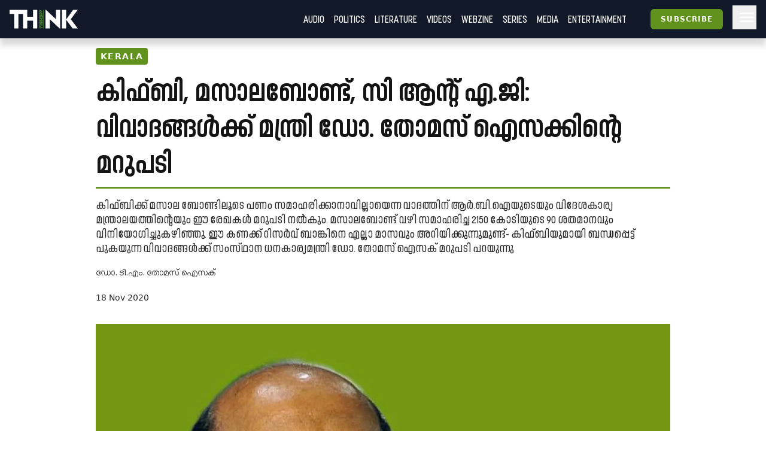

--- FILE ---
content_type: text/html; charset=utf-8
request_url: https://truecopythink.media/kerala/dr-tm-thomas-isaac-about-kifbi-masala-bonds-and-cag
body_size: 29498
content:
<!DOCTYPE html><html lang="en-us" q:render="ssr" q:route="[category_slug]/[url_slug]" q:container="paused" q:version="1.2.19" q:base="/build/" q:locale q:manifest-hash="98aann"><!--qv q:id=0 q:key=3scc:pY_0--><!--qv q:id=1 q:key=TxCF:35_5--><!--qv q:s q:sref=1 q:key=--><head q:head><script type="text/partytown" q:head></script><script async="" src="https://www.googletagmanager.com/gtag/js?id=G-B8YT4LD61M" q:head></script><script q:key="35_0" q:head>
          window.dataLayer = window.dataLayer || [];
          function gtag(){dataLayer.push(arguments);}
            gtag('js', new Date());
            gtag('config', 'G-B8YT4LD61M');
        </script><script async="" crossOrigin="anonymous" src="https://pagead2.googlesyndication.com/pagead/js/adsbygoogle.js?client=ca-pub-7623349641866890" q:head></script><script q:key="35_1" q:head>
!function(f,b,e,v,n,t,s) {if(f.fbq)return;n=f.fbq=function(){n.callMethod? n.callMethod.apply(n,arguments):n.queue.push(arguments)}; if(!f._fbq)f._fbq=n;n.push=n;n.loaded=!0;n.version='2.0'; n.queue=[];t=b.createElement(e);t.async=!0; t.src=v;s=b.getElementsByTagName(e)[0]; s.parentNode.insertBefore(t,s)}(window, document,'script', 'https://connect.facebook.net/en_US/fbevents.js'); fbq('init', '718308922270227'); fbq('track', 'PageView'); 
</script><script async="" src="https://code.iconify.design/iconify-icon/2.0.0/iconify-icon.min.js" q:head></script><meta charSet="utf-8" q:head><link href="/images/favicon.svg" rel="icon" type="image/svg+xml" q:head><link href="/images/favicon.png" rel="icon" type="image/png" q:head><link href="/manifest.json" rel="manifest" q:head><!--qv q:id=2 q:key=zrbr:35_2--><!--qv q:key=OA_0--><title q:head>കിഫ്ബി, മസാലബോണ്ട്, സി ആന്റ് എ.ജി: വിവാദങ്ങൾക്ക് മന്ത്രി ഡോ. തോമസ്  ഐസക്കിന്റെ മറുപടി - Truecopy Think</title><link href="https://truecopythink.media/kerala/dr-tm-thomas-isaac-about-kifbi-masala-bonds-and-cag" rel="canonical" q:id="3" q:head><meta content="width=device-width, initial-scale=1.0" name="viewport" q:head><link href="/favicon.svg" rel="icon" type="image/svg+xml" q:head><meta name="description" content="കിഫ്ബിക്ക് മസാല ബോണ്ടിലൂടെ പണം സമാഹരിക്കാനാവില്ലായെന്ന വാദത്തിന് ആർ.ബി.ഐയുടെയും വിദേശകാര്യ മന്ത്രാലയത്തിന്റെയും ഈ രേഖകൾ മറുപടി നൽകും. മസാലബോണ്ട് വഴി സമാഹരിച്ച 2150 കോടിയുടെ 90 ശതമാനവും വിനിയോഗിച്ചുകഴിഞ്ഞു. ഈ കണക്ക്​ റിസർവ് ബാങ്കിനെ എല്ലാ മാസവും അറിയിക്കുന്നുമുണ്ട്- കിഫ്​ബിയുമായി ബന്ധപ്പെട്ട്​ പുകയുന്ന വിവാദങ്ങൾക്ക്​ സംസ്​ഥാന ധനകാര്യമന്ത്രി ഡോ. തോമസ്​ ​ഐസക്​ മറുപടി പറയുന്നു" q:head><meta name="og:title" content="കിഫ്ബി, മസാലബോണ്ട്, സി ആന്റ് എ.ജി: വിവാദങ്ങൾക്ക് മന്ത്രി ഡോ. തോമസ്  ഐസക്കിന്റെ മറുപടി - Truecopy Think" q:head><meta name="og:url" content="https://truecopythink.media/kerala/dr-tm-thomas-isaac-about-kifbi-masala-bonds-and-cag" q:head><meta name="og:type" content="article" q:head><meta name="article:published_time" content="2020-11-18T12:34:04+00:00" q:head><meta name="og:description" content="കിഫ്ബിക്ക് മസാല ബോണ്ടിലൂടെ പണം സമാഹരിക്കാനാവില്ലായെന്ന വാദത്തിന് ആർ.ബി.ഐയുടെയും വിദേശകാര്യ മന്ത്രാലയത്തിന്റെയും ഈ രേഖകൾ മറുപടി നൽകും. മസാലബോണ്ട് വഴി സമാഹരിച്ച 2150 കോടിയുടെ 90 ശതമാനവും വിനിയോഗിച്ചുകഴിഞ്ഞു. ഈ കണക്ക്​ റിസർവ് ബാങ്കിനെ എല്ലാ മാസവും അറിയിക്കുന്നുമുണ്ട്- കിഫ്​ബിയുമായി ബന്ധപ്പെട്ട്​ പുകയുന്ന വിവാദങ്ങൾക്ക്​ സംസ്​ഥാന ധനകാര്യമന്ത്രി ഡോ. തോമസ്​ ​ഐസക്​ മറുപടി പറയുന്നു" q:head><meta meta="twitter:card" content="summary" q:head><meta meta="twitter:title" content="കിഫ്ബി, മസാലബോണ്ട്, സി ആന്റ് എ.ജി: വിവാദങ്ങൾക്ക് മന്ത്രി ഡോ. തോമസ്  ഐസക്കിന്റെ മറുപടി" q:head><meta name="twitter:description" content="കിഫ്ബിക്ക് മസാല ബോണ്ടിലൂടെ പണം സമാഹരിക്കാനാവില്ലായെന്ന വാദത്തിന് ആർ.ബി.ഐയുടെയും വിദേശകാര്യ മന്ത്രാലയത്തിന്റെയും ഈ രേഖകൾ മറുപടി നൽകും. മസാലബോണ്ട് വഴി സമാഹരിച്ച 2150 കോടിയുടെ 90 ശതമാനവും വിനിയോഗിച്ചുകഴിഞ്ഞു. ഈ കണക്ക്​ റിസർവ് ബാങ്കിനെ എല്ലാ മാസവും അറിയിക്കുന്നുമുണ്ട്- കിഫ്​ബിയുമായി ബന്ധപ്പെട്ട്​ പുകയുന്ന വിവാദങ്ങൾക്ക്​ സംസ്​ഥാന ധനകാര്യമന്ത്രി ഡോ. തോമസ്​ ​ഐസക്​ മറുപടി പറയുന്നു" q:head><meta name="og:image" content="https://cdn.truecopymagazine.in/image-cdn/width=1200/img/2020-11/home-image18-1536.jpg" q:head><meta name="twitter:image" content="https://cdn.truecopymagazine.in/image-cdn/width=1200/img/2020-11/home-image18-1536.jpg" q:head><meta name="author" content="ഡോ. ടി.എം. തോമസ്​ ഐസക്​" q:head><link rel="canonical" href="https://truecopythink.media/kerala/dr-tm-thomas-isaac-about-kifbi-masala-bonds-and-cag" q:head><!--/qv--><!--/qv--><link rel="preload" href="/build/q-31964aa7.woff" as="font" type="font/woff" crossorigin><link rel="preload" href="/build/q-a728bc94.woff" as="font" type="font/woff" crossorigin><link rel="preload" href="/build/q-1e682fcd.woff" as="font" type="font/woff" crossorigin><link rel="preload" href="/build/q-04278e58.woff" as="font" type="font/woff" crossorigin><link rel="preload" href="/build/q-5b242b99.woff" as="font" type="font/woff" crossorigin><link rel="preload" href="/build/q-fb99444f.woff2" as="font" type="font/woff2" crossorigin><link rel="preload" href="/build/q-9edd0ea9.woff2" as="font" type="font/woff2" crossorigin><link rel="preload" href="/build/q-c734ec19.woff2" as="font" type="font/woff2" crossorigin><link rel="preload" href="/build/q-6087c642.woff2" as="font" type="font/woff2" crossorigin><link rel="preload" href="/build/q-0de8dadf.woff2" as="font" type="font/woff2" crossorigin><link rel="stylesheet" href="/build/q-a7fdf5cb.css"><style q:style="lcydw1-0" hidden>:root{view-transition-name:none}</style></head><body lang="en"><!--qv q:id=4 q:key=e0ss:35_3--><!--qv q:key=zl_1--><!--qv q:id=5 q:key=VkLN:zl_0--><!--qv q:key=XF_5--><main class="bg-bg min-h-screen" on-document:visibilitychange="q-22585d3a.js#s_v08XKUA29ks[0]" on:qvisible="q-22585d3a.js#_hW[1]
q-22585d3a.js#_hW[2]
q-22585d3a.js#_hW[3]" q:id="6"><!--qv q:id=7 q:key=ceU0:XF_0--><!--qv q:key=SN_11--><div class="absolute w-[0px] top-0 left-0 bg-red-100 z-[100] flex-col" on:qvisible="q-4b406d55.js#_hW[0]" q:id="8"><div class="listener mt-8 bg-green-600" q:id="9"></div><div class="h-screen bg-blue-100 mb-20"></div><div class="listener mt-8 bg-green-600" q:id="a"></div></div><div class="bg-gray-900 header_shadow_wrapper header_wrapper fixed z-50 w-full top-0 left-0  minified"><header class="main_header"><div class="relative flex"><div class="logo_wrapper logo_shadow_wrapper"><a href="/" class="md:px-0"><img height="182" src="/images/logo.svg" width="648"></a></div></div><div class="logo_caption hidden lg:block pl-4"><p class="text-white font-serif font-bold leading-[1] text-xl">Readers <br>are <br>Thinkers</p></div><div class="ml-auto flex-1"></div><!--qv q:key=SN_4--><!--/qv--><div class="hamburger md:order-3"><button aria-label="Hamburger Menu" data-test-id="hamburger-menu" class="text-white px-2 h-10 lg:pr-0" on:click="q-4b406d55.js#s_0RsivAjFhQ4[0]" q:id="b"><svg preserveAspectRatio="xMidYMid meet" viewBox="0 0 24 24" xmlns="http://www.w3.org/2000/svg" class="h-8 w-8"><path d="M4 18q-.425 0-.712-.288Q3 17.425 3 17t.288-.712Q3.575 16 4 16h16q.425 0 .712.288q.288.287.288.712t-.288.712Q20.425 18 20 18Zm0-5q-.425 0-.712-.288Q3 12.425 3 12t.288-.713Q3.575 11 4 11h16q.425 0 .712.287q.288.288.288.713t-.288.712Q20.425 13 20 13Zm0-5q-.425 0-.712-.287Q3 7.425 3 7t.288-.713Q3.575 6 4 6h16q.425 0 .712.287Q21 6.575 21 7t-.288.713Q20.425 8 20 8Z" fill="currentColor"></path></svg></button></div><nav class="absolute text-white right-0 top-12 z-20 bg-gray-900 px-8  md:relative  md:top-0 md:ml-auto hidden md:block"><ul class="md:flex flex flex-col md:flex-row md:items-center is__sans text-2xl uppercase"><!--qv q:key=SN_5--><li class="mb-1 md:mb-0 border-b border-b-gray-300 last:border-b-0 md:border-b-0" q:key="ba_0"><a href="/app-podcasts" class="px-0 md:px-2 py-1 block">Audio</a></li><li class="mb-1 md:mb-0 border-b border-b-gray-300 last:border-b-0 md:border-b-0" q:key="ba_1"><a href="/politics" class="px-0 md:px-2 py-1 block">Politics</a></li><li class="mb-1 md:mb-0 border-b border-b-gray-300 last:border-b-0 md:border-b-0" q:key="ba_2"><a href="/literature" class="px-0 md:px-2 py-1 block">Literature</a></li><li class="mb-1 md:mb-0 border-b border-b-gray-300 last:border-b-0 md:border-b-0" q:key="ba_3"><a href="/videos" class="px-0 md:px-2 py-1 block">Videos</a></li><li class="mb-1 md:mb-0 border-b border-b-gray-300 last:border-b-0 md:border-b-0" q:key="ba_4"><a href="/magazine-archives" class="px-0 md:px-2 py-1 block">Webzine</a></li><li class="mb-1 md:mb-0 border-b border-b-gray-300 last:border-b-0 md:border-b-0" q:key="ba_5"><a href="/series" class="px-0 md:px-2 py-1 block">Series</a></li><li class="mb-1 md:mb-0 border-b border-b-gray-300 last:border-b-0 md:border-b-0" q:key="ba_6"><a href="/media" class="px-0 md:px-2 py-1 block">Media</a></li><li class="mb-1 md:mb-0 border-b border-b-gray-300 last:border-b-0 md:border-b-0" q:key="ba_7"><a href="/entertainment" class="px-0 md:px-2 py-1 block">Entertainment</a></li><!--/qv--></ul></nav></header></div><aside class="fixed right-0 top-0 h-screen w-40 z-50 bg-bg flex flex-col overflow-y-scroll md:overflow-y-hidden pb-16 hidden" q:id="c"><div class="p-4 h-max flex flex-1 flex-col"><button class="btn is-outline w-min self-end" on:click="q-2384aa6a.js#s_HXXlDFE9XgE"><svg fill="none" height="24" stroke="currentColor" stroke-linecap="round" stroke-linejoin="round" stroke-width="2" viewBox="0 0 24 24" width="24" xmlns="http://www.w3.org/2000/svg" class="icon icon-tabler icon-tabler-moon"><path d="M0 0h24v24H0z" fill="none" stroke="none"></path><path d="M12 3c.132 0 .263 0 .393 0a7.5 7.5 0 0 0 7.92 12.446a9 9 0 1 1 -8.313 -12.454z"></path></svg></button><div class="flex justify-center w-full mt-16" q:key="SN_7"><button preventdefault:click="" class="btn is-tertiary w-full" on:click="q-4b406d55.js#s_0KOfaVDCLk4[0 1]" q:id="d">Signin</button></div><ul class="mt-8 md:mt-16 flex-1"><!--qv q:key=SN_9--><li class="mb-1 md:mb-0 border-b border-b-gray-300 last:border-b-0 text-base-300 md:hidden" q:key="ha_0"><a href="/app-podcasts" class="px-0 md:px-2 py-1 block">Audio</a></li><li class="mb-1 md:mb-0 border-b border-b-gray-300 last:border-b-0 text-base-300 md:hidden" q:key="ha_1"><a href="/politics" class="px-0 md:px-2 py-1 block">Politics</a></li><li class="mb-1 md:mb-0 border-b border-b-gray-300 last:border-b-0 text-base-300 md:hidden" q:key="ha_2"><a href="/literature" class="px-0 md:px-2 py-1 block">Literature</a></li><li class="mb-1 md:mb-0 border-b border-b-gray-300 last:border-b-0 text-base-300 md:hidden" q:key="ha_3"><a href="/videos" class="px-0 md:px-2 py-1 block">Videos</a></li><li class="mb-1 md:mb-0 border-b border-b-gray-300 last:border-b-0 text-base-300 md:hidden" q:key="ha_4"><a href="/magazine-archives" class="px-0 md:px-2 py-1 block">Webzine</a></li><li class="mb-1 md:mb-0 border-b border-b-gray-300 last:border-b-0 text-base-300 md:hidden" q:key="ha_5"><a href="/series" class="px-0 md:px-2 py-1 block">Series</a></li><li class="mb-1 md:mb-0 border-b border-b-gray-300 last:border-b-0 text-base-300 md:hidden" q:key="ha_6"><a href="/media" class="px-0 md:px-2 py-1 block">Media</a></li><li class="mb-1 md:mb-0 border-b border-b-gray-300 last:border-b-0 text-base-300 md:hidden" q:key="ha_7"><a href="/entertainment" class="px-0 md:px-2 py-1 block">Entertainment</a></li><li class="mb-1 md:mb-0 border-b border-b-gray-300 last:border-b-0 text-base-300" q:key="ba_0"><a href="/education" class="px-0 md:px-2 py-1 block">Education</a></li><li class="mb-1 md:mb-0 border-b border-b-gray-300 last:border-b-0 text-base-300" q:key="ba_1"><a href="/memoir" class="px-0 md:px-2 py-1 block">Memoir</a></li><li class="mb-1 md:mb-0 border-b border-b-gray-300 last:border-b-0 text-base-300" q:key="ba_2"><a href="/travel" class="px-0 md:px-2 py-1 block">Travel</a></li><li class="mb-1 md:mb-0 border-b border-b-gray-300 last:border-b-0 text-base-300" q:key="ba_3"><a href="/economy" class="px-0 md:px-2 py-1 block">Economy</a></li><li class="mb-1 md:mb-0 border-b border-b-gray-300 last:border-b-0 text-base-300" q:key="ba_4"><a href="/science-and-technology" class="px-0 md:px-2 py-1 block">Science and Technology</a></li><li class="mb-1 md:mb-0 border-b border-b-gray-300 last:border-b-0 text-base-300" q:key="ba_5"><a href="/sports" class="px-0 md:px-2 py-1 block">Sports</a></li><li class="mb-1 md:mb-0 border-b border-b-gray-300 last:border-b-0 text-base-300" q:key="ba_6"><a href="/society" class="px-0 md:px-2 py-1 block">Society</a></li><li class="mb-1 md:mb-0 border-b border-b-gray-300 last:border-b-0 text-base-300" q:key="ba_7"><a href="/environment" class="px-0 md:px-2 py-1 block">Environment</a></li><li class="mb-1 md:mb-0 border-b border-b-gray-300 last:border-b-0 text-base-300" q:key="ba_8"><a href="/health" class="px-0 md:px-2 py-1 block">Health</a></li><li class="mb-1 md:mb-0 border-b border-b-gray-300 last:border-b-0 text-base-300" q:key="ba_9"><a href="https://ratbooks.com/" class="px-0 md:px-2 py-1 block">Malayalam Books</a></li><li class="mb-1 md:mb-0 border-b border-b-gray-300 last:border-b-0 text-base-300" q:key="ba_10"><a href="https://truecopythink.media/tag/grandma-stories/" class="px-0 md:px-2 py-1 block">Gradma Stories</a></li><!--/qv--></ul><div class="flex flex-col items-center justify-center mt-4 mb-16 space-y-2"></div></div></aside><!--/qv--><!--/qv--><section class="main_content"><!--qv q:s q:sref=5 q:key=--><!--qv q:id=h q:key=2JGt:zl_0--><!--qv q:key=Fp_21--><article itemScope="" itemType="http://schema.org/Article" lang="ml" on:qvisible="q-dabb095f.js#_hW[0]
q-dabb095f.js#_hW[1]
q-dabb095f.js#_hW[2]" q:id="i"><!--qv q:id=j q:key=pM0Q:Fp_3--><div class="ar_cover short_title_first" on:qvisible="q-3f3087dd.js#_hW[0]" q:key="Au_6" q:id="k"><div class="ar_grid"><!--qv q:key=Au_2--><div class="cover"><figure class="focused-image-container" q:key="Au_1"><div class="img_wrapper"><source height="526" media="(min-width: 1024px)" width="700" srcSet="https://cdn.truecopymagazine.in/image-cdn/width=1600/img/2020-11/home-image18-1536.jpg" class="w-full h-auto" q:id="l"><source height="526" media="(min-width: 992px)" width="700" srcSet="https://cdn.truecopymagazine.in/image-cdn/width=1200/img/2020-11/home-image18-1536.jpg" class="w-full h-auto" q:id="m"><source height="526" media="(min-width: 768px)" width="700" srcSet="https://cdn.truecopymagazine.in/image-cdn/width=960/img/2020-11/home-image18-1536.jpg" class="w-full h-auto" q:id="n"><source height="526" media="(max-width: 767px)" width="700" srcSet="https://cdn.truecopymagazine.in/image-cdn/width=800/img/2020-11/home-image18-1536.jpg" class="w-full h-auto" q:id="o"><img height="526" width="700" srcSet="https://cdn.truecopymagazine.in/image-cdn/width=1300/img/2020-11/home-image18-1536.jpg" q:id="p"></div></figure></div><!--/qv--><div class="text"><div class="title_and_desc"><div class="category"><a href="/kerala" itemProp="articleSection" q:id="q"><span class="cat_label"><!--t=r-->Kerala<!----></span></a></div><h1 itemProp="headline" class="title is__sans">കിഫ്ബി, മസാലബോണ്ട്, സി ആന്റ് എ.ജി: വിവാദങ്ങൾക്ക് മന്ത്രി ഡോ. തോമസ്  ഐസക്കിന്റെ മറുപടി</h1><p class="desc is__sans" q:key="Au_5">കിഫ്ബിക്ക് മസാല ബോണ്ടിലൂടെ പണം സമാഹരിക്കാനാവില്ലായെന്ന വാദത്തിന് ആർ.ബി.ഐയുടെയും വിദേശകാര്യ മന്ത്രാലയത്തിന്റെയും ഈ രേഖകൾ മറുപടി നൽകും. മസാലബോണ്ട് വഴി സമാഹരിച്ച 2150 കോടിയുടെ 90 ശതമാനവും വിനിയോഗിച്ചുകഴിഞ്ഞു. ഈ കണക്ക്​ റിസർവ് ബാങ്കിനെ എല്ലാ മാസവും അറിയിക്കുന്നുമുണ്ട്- കിഫ്​ബിയുമായി ബന്ധപ്പെട്ട്​ പുകയുന്ന വിവാദങ്ങൾക്ക്​ സംസ്​ഥാന ധനകാര്യമന്ത്രി ഡോ. തോമസ്​ ​ഐസക്​ മറുപടി പറയുന്നു</p></div><div class="author_and_date"><p class="authors is__text"><a 
        data-id="1132fd7f-97a5-4352-b373-1cd37cc449e3"
        href="/contributor/dr-tm-thomasisac"><span>ഡോ. ടി.എം. തോമസ്​ ഐസക്​</span></a></p><time dateTime="2020-11-18T12:34:04+00:00" itemProp="datePublished" class="date" q:id="s">18 Nov 2020</time></div></div></div></div><!--/qv--><!--qv q:id=t q:key=eBgT:Fp_6--><!--qv q:key=nZ_1--><!--/qv--><!--/qv--><div class="mt-8"><div class="max-w-[42rem] mx-auto flex justify-start px-4 md:px-0 min-h-[2.5rem]"><div class="-ml-1"><!--qv q:id=u q:key=7boi:Fp_8--><div on:qvisible="q-ad3cdf82.js#_hW[0]" q:key="u2_1" q:id="v"><button type="button" on:click="q-ad3cdf82.js#s_FDNp6AWRBwk[0 1 2]" q:key="u2_0" q:id="w"><iconify-icon icon="material-symbols-light:bookmark-outline" width="28"></iconify-icon></button></div><!--/qv--></div><div class="ml-auto"><!--qv q:id=x q:key=8DOv:Fp_9--><div on:qvisible="q-caab8f1b.js#_hW[0]" q:key="C6_2" q:id="y"><div class="flex gap-4"><div q:key="C6_1"><button preventdefault:click="" type="button" class="px-1" on:click="q-caab8f1b.js#s_F9Cwb3DVWco[0 1]" q:id="z"><iconify-icon height="26" icon="quill:share"></iconify-icon></button></div></div></div><!--/qv--></div></div><!--qv q:id=10 q:key=3Bd0:Fp_10--><div itemProp="articleBody" class="article_content is__text clearfix" on:qvisible="q-0ca97a3f.js#_hW[0]" q:key="9c_4" q:id="11"><p class="responsive__block ac__para mb-4 last:mb-0 text-base-300" q:key="ac-2-paragraph"><strong>കി</strong>ഫ്ബി പദ്ധതികൾ ആകാശകുസുമങ്ങളാണോ?<br/>ഇന്ന് ഈ വാദം ഉയർത്താൻ ആരെങ്കിലും ധൈര്യപ്പെടുമോ?<br/>40,102.51 കോടി രൂപയുടെ 816 പദ്ധതികൾക്കാണ് കിഫ്ബി ഇതുവരെ അംഗീകാരം നൽകിയത്. ഇതുകൂടാതെ പശ്ചാത്തലസൗകര്യ സൃഷ്ടിക്കുള്ള ഭൂമി ഏറ്റെടുക്കലിന്​ 20,000 കോടി രൂപയ്ക്കും അനുമതി നൽകി. അങ്ങനെ ആകെ 60,102.51 കോടി രൂപയാണ് കിഫ്ബി അംഗീകരിച്ച പദ്ധതികളുടെ മൂല്യം. </p><p class="responsive__block ac__para mb-4 last:mb-0 text-base-300" q:key="ac-3-paragraph">ടെണ്ടർ നടപടി പൂർത്തിയാക്കി നിർമാണത്തിലേയ്ക്ക് എത്തിയത് 433 പദ്ധതികളാണ്. ഇതിന്റെ ആകെ മൂല്യം  16191.54 കോടി രൂപയാണ്. 388 പദ്ധതികൾ ടെണ്ടറിംഗ് നടപടി പുരോഗമിക്കുകയാണ്.<br/>കിഫ്ബിയുടെ കൈമുദ്ര പതിയാത്ത ഒരു നിയോജക മണ്ഡലവും ഇന്ന് കേരളത്തിൽ ഇല്ല. ഇതുകൊണ്ടാണ് കിഫ്ബിയെന്നത് ആകാശകുസുമമാണെന്ന് ഒരിക്കൽ പറഞ്ഞവർ ആ കൺസപ്റ്റിനെ ഞങ്ങൾ അംഗീകരിക്കുന്നുവെന്നു തിരുത്തേണ്ടിവന്നത്. കിഫ്ബി തുടരുകതന്നെ ചെയ്യുമെന്ന പ്രതിപക്ഷ നേതാവിന്റെ പരാമർശവും അതീവപ്രാധാന്യമുള്ളതാണ്.</p><p class="responsive__block ac__para mb-4 last:mb-0 text-base-300" q:key="ac-4-paragraph"><strong>ആ കൈയൊപ്പ്​ എല്ലായിടത്തുമുണ്ട്​...</strong></p><p class="responsive__block ac__para mb-4 last:mb-0 text-base-300" q:key="ac-5-paragraph">കേരളത്തിന്റെ ഹൈവേ വികസനം കിഫ്ബി ഇല്ലായിരുന്നുവെങ്കിൽ മരീചികയായി തുടരുമായിരുന്നുവെന്ന വസ്തുത നാം അംഗീകരിക്കണം. ഭൂമി ഏറ്റെടുക്കലിൽ തട്ടി തടസപ്പെട്ട ഹൈവേ വികസനം ഭൂമിക്ക്​ നഷ്ടപരിഹാരം വർദ്ധിപ്പിച്ചതോടെയാണ് പുതുജീവൻ കൈവരിച്ചത്. പക്ഷെ അപ്പോഴേയ്ക്കും ദേശീയപാത അതോറിറ്റി ഒരു നിലപാടെടുത്തു. ഭൂമി ഏറ്റെടുക്കലിന്റെ 25 ശതമാനം ചെലവ് സംസ്ഥാന സർക്കാർ വഹിക്കണം. 5374 കോടി രൂപയാണ് അതിനുവേണ്ടത്. ആ പണം നൽകാമെന്നു പറഞ്ഞ ഉറപ്പാണ് കിഫ്ബി. കേരളത്തിന്റെ വടക്കേ അറ്റത്തുനിന്നും പണി ആരംഭിച്ചിട്ടുള്ള പദ്ധതിക്ക് ഈ പണം നൽകുന്നത് കിഫ്ബിയാണ്.</p><p class="responsive__block ac__para mb-4 last:mb-0 text-base-300" q:key="ac-6-paragraph">വ്യവസായ വികസനത്തിനുള്ള ഏറ്റവും വലിയ പ്രതിസന്ധിയാണ് ഊർജ്ജക്ഷാമം. കൊച്ചി - ഇടമൺ ലൈനിന്റെ കഥ ഓർമയുണ്ടല്ലോ. ലൈൻ വലിക്കാൻ സ്ഥലം വിട്ടുകൊടുക്കാൻ ആളുകൾ തയ്യാറല്ല. ഉയർന്ന നഷ്ടപരിഹാരം നൽകി സ്ഥലം ഏറ്റെടുക്കാൻ പണം നമ്മുടെ കൈയ്യിലുമില്ല. ഇവിടെ വൈദ്യുതി ഉൽപ്പാദിപ്പിച്ചില്ലെങ്കിൽ പുറത്തുനിന്നും വാങ്ങാം. പക്ഷെ, വൈദ്യുതി കൊണ്ടുവരാൻ അന്തർസംസ്ഥാന ലൈനുകൾ വേണം. ഇങ്ങനെ വൈദ്യുതി വാങ്ങിക്കൊണ്ടുവന്ന് കേരളത്തിന്റെ ഒരു മൂലയിൽ വച്ചിരുന്നാൽപ്പോരാ. എല്ലാ മുക്കിനും മൂലയിലേയ്ക്കും അത് എത്തിക്കാനുള്ള ശൃംഖല തീർക്കണം. നല്ല വോൾട്ടതയിലും നഷ്ടമില്ലാതെയും എത്തുകയും വേണം.</p><!--qv q:id=12 q:key=RgQ7:ac-7-dynamic_block--><div class="dynamic_block" q:key="Lk_5"></div><!--/qv--><p class="responsive__block ac__para mb-4 last:mb-0 text-base-300" q:key="ac-8-paragraph">ഇതിനും ആധുനിക പ്രസരണ-വിതരണ ലൈനുകൾ ഉണ്ടാവേണ്ടതുണ്ട്. എത്ര കാലമായി ഇത്തരമൊരു ശൃംഖലയായ ട്രാൻസ്ഗ്രിഡിനെക്കുറിച്ച് പറഞ്ഞുകൊണ്ടേയിരിക്കുന്നു. ഇന്ന് ഈ പവർ ഹൈവേ കേരളത്തിൽ യാഥാർത്ഥ്യമായിക്കൊണ്ടിരിക്കുകയാണ്. ട്രാൻസ്ഗ്രിഡ് എന്ന പവർ ഹൈവേ ശൃംഖലയ്ക്ക് കിഫ്ബി 5200 കോടി രൂപയാണ് മുതൽമുടക്കുന്നത്.</p><p class="responsive__block ac__para mb-4 last:mb-0 text-base-300" q:key="ac-9-paragraph">വിവരമിനിമയം എന്നത് ഇന്നത്തെ ലോകത്ത് ഒരു അവശ്യസർവ്വീസായി മാറിയിട്ടുണ്ട്. നല്ല വേഗതയുള്ള ഇന്റർനെറ്റ് ഇല്ലെങ്കിൽ നമ്മുടെ കുഞ്ഞുങ്ങൾക്ക് ക്ലാസിൽ പങ്കെടുക്കാനാവാത്ത സ്ഥിതി. ഇന്റർനെറ്റ് സൗകര്യത്തിന്റെ പ്രാധാന്യം ഇന്ന് കേരളത്തിൽ ആരോടും പറയേണ്ടതില്ല. വിവരലഭ്യതയെന്നത് ആധുനിക ലോകത്തിന്റെ ഏറ്റവും അനിവാര്യമായ ഒരു സൗകര്യമാണ്. അത് താങ്ങാവുന്ന വിലയിൽ ഗുണനിലവാരത്തോടെ എല്ലാവർക്കും കിട്ടണം. കേരളത്തിന്റെ എല്ലാ മുക്കിലും മൂലയിലും ഉയർന്ന ബാൻഡ് വിഡ്ത്തിലുള്ള ഇന്റർനെറ്റ് സർവ്വീസ് എത്തിക്കുന്നതിന് ആവശ്യമായ കേബിൾ ശൃംഖലയാണ് വാസ്തവത്തിൽ കെ-ഫോൺ. മറ്റൊരു തരത്തിൽ പറഞ്ഞാൽ ഇൻഫർമേഷൻ ഹൈവേ എന്നു പറയാം. ഈ ഇൻഫർമേഷൻ ഹൈവേയ്ക്ക് കിഫ്ബി മുതൽമുടക്കുന്നത് 1516.76 കോടി രൂപയാണ്.</p><p class="responsive__block ac__para mb-4 last:mb-0 text-base-300" q:key="ac-10-paragraph">ഗതാഗതത്തിനും ചരക്കു കടത്തിനും ജലമാർഗ്ഗത്തിന്റെ പ്രാധാന്യം എടുത്തു പറയാത്ത ഒരു വികസന ചർച്ചയും കേരളത്തിൽ ഉണ്ടായിട്ടില്ല. എ.പി.ജെ. അബ്ദുൾ കലാം നിയമസഭയിൽ നടത്തിയ പ്രസംഗത്തിൽ എടുത്തുപറഞ്ഞ പ്രധാന പദ്ധതിയാണ് കോട്ടപ്പുറം - ബേക്കൽ ജലപാത. ഈ വാട്ടർ ഹൈവേ കിഫ്ബി മുതൽമുടക്കിൽ ഇന്ന് അതിദ്രുതം പുരോഗമിക്കുകയാണ്.<br/>മലയോര ഹൈവേയുടെ അടങ്കൽ 3500 കോടി രൂപയും തീരദേശ ഹൈവേയുടെ അടങ്കൽ 6500 കോടി രൂപയുമാണ്. </p><p class="responsive__block ac__para mb-4 last:mb-0 text-base-300" q:key="ac-11-paragraph">ഇങ്ങനെ കേരളത്തെ അടിമുടി മാറ്റാനുതകുന്ന പശ്ചാത്തലസൗകര്യ സൃഷ്ടിക്കാണ് കിഫ്ബി പണം മുടക്കുന്നത്.</p><p class="responsive__block ac__para mb-4 last:mb-0 text-base-300" q:key="ac-12-paragraph">സാമൂഹ്യപശ്ചാത്തല സൗകര്യസൃഷ്ടിയിലെ കിഫ്ബി മുതൽമുടക്കും ശ്രദ്ധേയമാണ്. അരലക്ഷത്തിലധികം ക്ലാസ് മുറികളാണ് കിഫ്ബി മുതൽമുടക്കിൽ ഹൈടെക്കായി മാറിയത്. സ്‌കൂൾ ഹൈടെക് പരിപാടിക്ക് കിഫ്ബി മുടക്കിയ പണം 493.50 കോടി രൂപയാണ്. സ്‌കൂളുകളുടെ പശ്ചാത്തല സൗകര്യ സൃഷ്ടിക്കുള്ള മുതൽമുടക്ക് 2849.01 കോടി രൂപയാണ്. ഉന്നതവിദ്യാഭ്യാസ രംഗത്ത് 1327.16 കോടി രൂപയാണ് മുതൽ മുടക്കുന്നത്.<br/>ആരോഗ്യ രംഗത്തിന്റെ സമഗ്രമായ മാറ്റത്തിനു കിഫ്ബി മുതൽമുടക്കുന്നത് 3178.02 കോടി രൂപയാണ്.</p><!--qv q:id=13 q:key=RgQ7:ac-13-dynamic_block--><div class="dynamic_block" q:key="Lk_5"></div><!--/qv--><div class="responsive__figure mb-4" q:key="ac-14"><figure><img alt="കിഫ്ബി പദ്ധതിയിൽ ഉൾപ്പെടുത്തി കണ്ണൂർ ജില്ലയിൽ നിർമ്മാണം പൂർത്തികരിച്ച വെള്ളോറ കക്കറ കടുക്കാരംമുക്ക് റോഡ്

" height="0" src="https://cdn.truecopymagazine.in/image-cdn/width=1024/img/2020-11/kifbi-a842.jpg" width="0" class="w-full h-auto"><figcaption class="mt-2 px-4 md:px-0 text-[1.1rem] text-base-300" q:key="9c_0"><span class="border-b border-b-gray-400 inline-block pr-2 pb-2 leading-leading-tight">കിഫ്ബി പദ്ധതിയിൽ ഉൾപ്പെടുത്തി കണ്ണൂർ ജില്ലയിൽ നിർമ്മാണം പൂർത്തികരിച്ച വെള്ളോറ കക്കറ കടുക്കാരംമുക്ക് റോഡ്<br/><br/></span></figcaption></figure></div><p class="responsive__block ac__para mb-4 last:mb-0 text-base-300" q:key="ac-15-paragraph">കുണ്ടന്നൂരും വൈറ്റിലയും കൊച്ചി ക്യാൻസർ സെന്ററും എറണാകുളം ജനറൽ ആശുപത്രിയും മലബാർ ക്യാൻസർ സെന്ററും റെയിൽ മേൽപ്പാലങ്ങളും അസംഖ്യം റോഡുകളും പാലങ്ങളുമായി കിഫ്ബിയുടെ കൈമുദ്ര പതിയാത്ത ഒരു പ്രദേശവും ഇന്നു കേരളത്തിൽ ഇല്ല. കുടിവെള്ള പദ്ധതികൾക്കായി കിഫ്ബി മുതൽമുടക്ക് 5177.57 കോടി രൂപയാണ്. കെ-ഫോൺ ഒഴികെയുള്ള ഐ.ടി വികസത്തിന് 351.13 കോടി രൂപ, വ്യാവസായിക പശ്ചാത്തല സൗകര്യ വികസനത്തിന് 15026.63 കോടി രൂപ. ഇങ്ങനെ നാളത്തെ കേരളത്തെ നിർവ്വചിക്കുന്ന ഒരു സംവിധാനമായി കിഫ്ബി രൂപാന്തരപ്പെട്ടിരിക്കുന്നു.</p><p class="responsive__block ac__para mb-4 last:mb-0 text-base-300" q:key="ac-16-paragraph"><strong>ഫണ്ട്​ എങ്ങനെ സമാഹരിക്കും?</strong></p><p class="responsive__block ac__para mb-4 last:mb-0 text-base-300" q:key="ac-17-paragraph">2000 ജനുവരി 18 നാണ് 1999 ലെ കേരള അടിസ്ഥാന സൗകര്യ നിക്ഷേപ നിധി ആക്ട് വിജ്ഞാപനം ചെയ്തത് (The Kerala Infrastructure Investment Fund Act 1999). ഇത്തരമൊരു അടിസ്ഥാന നിക്ഷേപ നിധി രൂപീകരിക്കുന്നത് എന്തിനുവേണ്ടിയാണെന്ന് നിയമത്തിന്റെ ആമുഖത്തിൽ പറയുന്നുണ്ട്.</p><p class="responsive__block ac__para mb-4 last:mb-0 text-base-300" q:key="ac-18-paragraph">‘‘സംസ്ഥാനത്ത് അടിസ്ഥാനസൗകര്യ പദ്ധതികളിൽ പണം മുടക്കുന്നതിന് ഒരു നിധി രൂപീകരിക്കുന്നതിനും അതുമായി ബന്ധപ്പെട്ടതോ അതിന് ആനുഷംഗികമായതോ ആയ സംഗതികൾക്കും വ്യവസ്ഥ ചെയ്യുന്നതിനുള്ള ഒരു ആക്ട്''.</p><p class="responsive__block ac__para mb-4 last:mb-0 text-base-300" q:key="ac-19-paragraph">1999 ലെ ഈ നിയമത്തിൽ ഇതിന് ആവശ്യമായ പണം എങ്ങനെയാണ് സമാഹരിക്കുന്നത് എങ്ങനെയെന്ന് വ്യക്തമാക്കിയിട്ടുണ്ട്. കാലാകാലങ്ങളിൽ സർക്കാർ നൽകുന്ന ഗ്രാന്റുകളും അഡ്വാൻസുകളും വായ്പകളും കിഫ് ബോർഡ് കടപ്പത്രങ്ങളോ ബോണ്ടുകളോ പുറപ്പെടുവിച്ചും മറ്റുവിധത്തിലോ വായ്പകൾ സ്വരൂപിച്ചും ആണ് ഈ ഫണ്ട് സമാഹരിക്കേണ്ടതെന്ന് നിയമം വ്യക്തമായി പറയുന്നു. വായ്പകൾക്ക് സർക്കാരിന്റെ ജാമ്യം നൽകുന്നതിനുള്ള വ്യവസ്ഥയും മൂലനിയമത്തിൽ തന്നെ ഉണ്ടായിരുന്നു.</p><p class="responsive__block ac__para mb-4 last:mb-0 text-base-300" q:key="ac-20-paragraph"><strong>2016 വരെ പരിമിതം പ്രവർത്തനം</strong></p><p class="responsive__block ac__para mb-4 last:mb-0 text-base-300" q:key="ac-21-paragraph">2016 ലെ സമഗ്ര നിയമഭേദഗതിക്കുമുമ്പ് കിഫ്ബിയുടെ പ്രവർത്തനം പരിമിതമായിരുന്നു. 1999- 2003 കാലയളവിൽ മൂന്നു തവണ കിഫ്ബി വായ്പ എടുത്തിട്ടുണ്ട്. 31-12-1999ൽ 507.06 കോടി രൂപ വായ്പയെടുത്തു. 13.25 ശതമാനമായിരുന്നു പലിശ. 30-04-2002ൽ 10.5 ശതമാനം പലിശയ്ക്ക് മറ്റൊരു 10.74 കോടി രൂപ വായ്പ എടുത്തു. 31-05-2003ൽ 11 ശതമാനം പലിശയ്ക്ക് 505.91 കോടി രൂപകൂടി വായ്പ എടുത്തു. ഈ പണമെല്ലാം ട്രഷറിയിൽ നിക്ഷേപിക്കുകയാണ് ചെയ്തത്. കിഫ്ബി ഏതെങ്കിലും പശ്ചാത്തലസൗകര്യ വികസന പ്രവർത്തനങ്ങൾ നേരിട്ട് നടപ്പിലാക്കുന്ന രീതി ഉണ്ടായിരുന്നില്ല.</p><!--qv q:id=14 q:key=RgQ7:ac-22-dynamic_block--><div class="dynamic_block" q:key="Lk_5"></div><!--/qv--><p class="responsive__block ac__para mb-4 last:mb-0 text-base-300" q:key="ac-23-paragraph">2016 ആയപ്പോഴേയ്ക്കും സംസ്ഥാനത്തിന്റെ ധനസ്ഥിതി നിർണായക വഴിത്തിരിവിൽ എത്തിയിരുന്നു. നികുതി വരുമാന വർദ്ധനവിന്റെ ഗ്രാഫ് താഴേക്ക് വരുന്ന ഒരു ചിത്രമാണ് ഉണ്ടായിരുന്നത്. ജി.എസ്.ടി നികുതി സമ്പ്രദായം നടപ്പിലാക്കുന്നതിന്റെ അനിശ്ചിതത്വങ്ങളും ആവലാതികളും നിറഞ്ഞൊരു സമയമായിരുന്നു ഈ ഘട്ടം. സംസ്ഥാനത്തിന്റെ നിത്യദാന ചെലവുകൾക്കപ്പുറം മൂലധന നിക്ഷേപത്തിൽ വലിയൊരു കുതിച്ചുചാട്ടം ഉണ്ടാക്കണമെങ്കിൽ ഒരു ബദൽ മാർഗ്ഗം തേടിയേ മതിയാകൂ എന്ന അവസ്ഥ വന്നുചേർന്നു.</p><p class="responsive__block ac__para mb-4 last:mb-0 text-base-300" q:key="ac-24-paragraph">സംസ്ഥാനത്തിന്​ സഹജമായി ചില ശക്തികളുണ്ട്. പൊതുവിദ്യാഭ്യാസം, പൊതുജനാരോഗ്യം ഇവയിലെല്ലാമുള്ള വലിയ നേട്ടങ്ങൾ, അത് ജനജീവിതത്തിൽ ഉണ്ടാക്കിയ പുരോഗതി ഇവയൊക്കെ പുതിയകാലത്തെ വെല്ലുവിളികൾ ഏറ്റെടുക്കുകയും സ്ഥായിയാവുകയും ചെയ്യുന്ന പാകത്തിൽ പതിന്മടങ്ങ് മെച്ചപ്പെടണം. പശ്ചാത്തല സൗകര്യ സൃഷ്ടിക്ക് വലിയ തോതിൽ മുതൽമുടക്ക് വേണ്ടിവരുന്ന ഒരു വെല്ലുവിളിയായിരുന്നു ഇത്. </p><p class="responsive__block ac__para mb-4 last:mb-0 text-base-300" q:key="ac-25-paragraph">സ്‌കൂളുകൾ, ആശുപത്രികൾ, റോഡുകൾ, കുടിവെള്ള പദ്ധതികൾ, വൈദ്യുതിവിതരണം ശൃംഖലകൾ, വിവരവിനിമയ സങ്കേതങ്ങൾ, ഇൻഡസ്ട്രിയൽ പാർക്കുകൾ, ഐ.ടി പശ്ചാത്തല സൗകര്യ സൃഷ്ടി ഇങ്ങനെ നാടിനെ നാളേയ്ക്കായി ഒരുക്കാൻ വേണ്ട പശ്ചാത്തലസൗകര്യ സൃഷ്ടിക്ക് വലിയ തോതിൽ മുതൽമുടക്ക് വേണ്ടിയിരുന്നു. ഇതേസമയത്തുതന്നെ കിഫ്ബി പോലുള്ള സ്റ്റാറ്റ്യൂട്ടറി ബോഡികൾക്കും മറ്റും വായ്പകൾ സമാഹരിക്കുന്നതിനുള്ള വ്യവസ്ഥകളിൽ ‘സെബി’യും റിസർവ്​ബാങ്കും മാറ്റം വരുത്തുകയും ചെയ്തു.</p><p class="responsive__block ac__para mb-4 last:mb-0 text-base-300" q:key="ac-26-paragraph">ഇതനുസരിച്ച്​ ആധുനിക ധനവിപണിയിലെ നവീനങ്ങളായ ഇൻസ്ട്രമെന്റുകൾ ഉപയോഗപ്പെടുത്തി ധനം സമാഹരിക്കാമെന്ന സ്ഥിതിയുമുണ്ടായി. ഈ പുതിയ സാഹചര്യത്തിന് ഉതകുംവിധം കിഫ്ബിയെ പുതുക്കിപ്പണിയുക എന്നതായിരുന്നു 2016 ൽ സർക്കാരിന്റെ മുന്നിലുണ്ടായിരുന്ന ദൗത്യം. ഇതിനുവേണ്ടിയാണ് കിഫ്ബി നിയമത്തിൽ സമഗ്രമായ ഭേദഗതി കൊണ്ടുവന്നത്. ചുവടെപ്പറയുന്ന കാര്യങ്ങൾ അടിസ്ഥാനപരമായി വ്യത്യാസപ്പെടുത്തിയത്.</p><p class="responsive__block ac__para mb-4 last:mb-0 text-base-300" q:key="ac-27-paragraph">ആധുനിക ധന വിപണിയിലെ പുതിയ സാധ്യതകൾ ഉപയോഗപ്പെടുത്തി ‘സെബി’യും ആർ.ബി.ഐയും അംഗീകരിച്ച ബോണ്ടുകൾ, ഡിബഞ്ചെറുകൾ, മറ്റ് ഇൻസ്ട്രമെന്റുകൾ എന്നിവ ഉപയോഗപ്പെടുത്തി ധനസമാഹരണം നടത്തുന്നതിന് ബോർഡിനെ പ്രാപ്തമാക്കുക.<br/>ധനകാര്യം, ബാങ്കിംഗ്, സാമ്പത്തിക ശാസ്ത്രം എന്നീ മേഖലകളിൽ പ്രവർത്തിച്ച് വൈദഗ്ധ്യം തെളിയിച്ചിട്ടുള്ള സ്വതന്ത്ര അംഗങ്ങളെ ഉൾപ്പെടുത്തിക്കൊണ്ട് ബോർഡ് സമഗ്രമായി പുനസംഘടിപ്പിച്ചു. ധനമന്ത്രി ചെയർമാനായി മൂന്ന് സ്വതന്ത്ര അംഗങ്ങൾകൂടി ഉൾക്കൊള്ളുന്ന എക്‌സിക്യുട്ടീ കമ്മിറ്റിയും രൂപീകരിച്ചു.</p><!--qv q:id=15 q:key=RgQ7:ac-28-dynamic_block--><div class="dynamic_block" q:key="Lk_5"></div><!--/qv--><p class="responsive__block ac__para mb-4 last:mb-0 text-base-300" q:key="ac-29-paragraph">മോട്ടോർ വാഹന നികുതിയുടെ 50 ശതമാനവും പെട്രോളിയം സെസും കിഫ്ബിക്ക് സർക്കാർ നൽകണമെന്ന് നിയമപരമായി വ്യവസ്ഥ ചെയ്തു. വായ്പയാ തിരിച്ചടവ് സുഖമമാക്കുന്നതിനുവേണ്ടി ഭാവി വരുമാനം ഉറപ്പാക്കുന്നതിനു വേണ്ടിയായിരുന്നു ഈ ഭേദഗതി.</p><p class="responsive__block ac__para mb-4 last:mb-0 text-base-300" q:key="ac-30-paragraph">കിഫ്ബി മുഖാന്തിരം സമാഹരിക്കുന്ന ധനം സംസ്ഥാന സർക്കാരിന്റെ ദൈനംദിന ചെലവുകൾക്ക് ഉപയോഗപ്പെടുത്തുന്നില്ലായെന്ന് ഉറപ്പുവരുത്തുന്നതിനുള്ള വ്യവസ്ഥകൾ കൊണ്ടുവന്നു. കിഫ്ബിയുടെ വരുമാനം ഏത് തരത്തിൽ നിക്ഷേപിക്കണമെന്ന കർശനമായ വ്യവസ്ഥകൾ ഏർപ്പെടുത്തി.<br/>നിയമപ്രകാരമാണോ ബോർഡിന്റെ പ്രവർത്തനമെന്നും ഫണ്ടിന്റെ വിനിയോഗമെന്നും സ്വതന്ത്രമായി നിരീക്ഷിക്കുന്നതിനും റിപ്പോർട്ടുകൾ പുറപ്പെടുവിച്ച് നിയമസഭയ്ക്ക് മുമ്പാകെ സമർപ്പിക്കുന്നതിനുമായി (അർദ്ധവാർഷിക ഫിഡലിറ്റി സർട്ടിഫിക്കറ്റ്) ഫണ്ട് ട്രസ്റ്റി ആന്റ് അഡൈ്വസറി കമ്മീഷൻ എന്ന സ്വതന്ത്ര സംവിധാനത്തിനുള്ള വ്യവസ്ഥകൾ കൊണ്ടുവന്നു.<br/>കിഫ്ബി പ്രോജക്ടുകൾ തെരഞ്ഞെടുക്കുന്നതും നടപ്പിലാക്കുന്നതും സംബന്ധിച്ച് വിശദമായ വ്യവസ്ഥകൾക്കും രൂപം നൽകി.</p><p class="responsive__block ac__para mb-4 last:mb-0 text-base-300" q:key="ac-31-paragraph"><strong>പദ്ധതികൾ തീരുമാനിക്കുന്നത് ഇങ്ങനെ</strong></p><p class="responsive__block ac__para mb-4 last:mb-0 text-base-300" q:key="ac-32-paragraph">തോന്നുംപോലെ പദ്ധതികൾ തെരഞ്ഞെടുക്കാൻ കിഫ്ബിക്ക് അവകാശമില്ല. ബജറ്റ് പ്രസംഗത്തിൽ കിഫ്ബി പദ്ധതികളായി നിർദ്ദേശിക്കപ്പെടുന്ന പദ്ധതികൾക്കാണ് പ്രധാനമായും കിഫ്ബി ധനസഹായത്തിന്​ പരിഗണിക്കുന്നത്. ബജറ്റ് പ്രസംഗത്തിൽ പറഞ്ഞ് നിയമസഭ അംഗീകരിക്കുന്ന പ്രസ്തുത പദ്ധതികൾ ഏത് വകുപ്പുമായി ബന്ധപ്പെട്ടതാണോ ആ വകുപ്പ് മുഖാന്തിരമാണ് നടപ്പിലാക്കുക. ബന്ധപ്പെട്ട വകുപ്പ് പ്രാഥമികമായി തത്വത്തിലുള്ള ഒരു ഭരണാനുമതി പുറപ്പെടുവിക്കും. ഈ ഭരണാനുമതി ഉത്തരവിൽ ഏത് പ്രത്യേക സംവിധാനമാണ് (എസ്​.പി.വി) പ്രസ്തുത പ്രോജക്ട് നടപ്പിലാക്കുക എന്നതും പറയും. ഇങ്ങനെ തീരുമാനിക്കപ്പെടുന്ന എസ്പിവി പദ്ധതിയുടെ വിശദമായ പദ്ധതി രേഖ (ഡി.പി.ആർ) തയ്യാറാക്കലാണ് അടുത്തഘട്ടം.</p><p class="responsive__block ac__para mb-4 last:mb-0 text-base-300" q:key="ac-33-paragraph">ഇങ്ങനെ തയ്യാറാക്കുന്ന ഡി.പി.ആർ കിഫ്ബിയുടെ പരിഗണനയ്ക്കായി ഓൺലൈൻ സംവിധാനത്തിലൂടെ സമർപ്പിക്കും. ഈ ഡി.പി.ആർ കിഫ്ബി കണിശ പരിശോധനയ്ക്ക് വിധേയമാക്കും. സംശയങ്ങളുണ്ടെങ്കിൽ ദൂരീകരിക്കും. പുതുക്കലുകൾ ആവശ്യമുണ്ടെങ്കിൽ അത് നിർദ്ദേശിക്കും. ഇങ്ങനെ പരസ്പര ചർച്ചകളിലൂടെ അന്തിമമാക്കപ്പെടുന്ന പ്രോജക്ടാണ് കിഫ്ബി ബോർഡിന്റെ അല്ലെങ്കിൽ എക്‌സിക്യുട്ടീവിന്റെ പരിഗണനയ്ക്ക് എത്തുന്നത്.</p><!--qv q:id=16 q:key=RgQ7:ac-34-dynamic_block--><div class="dynamic_block" q:key="Lk_5"></div><!--/qv--><p class="responsive__block ac__para mb-4 last:mb-0 text-base-300" q:key="ac-35-paragraph">100 കോടി രൂപയ്ക്കു താഴെയുള്ള പദ്ധതികൾ അംഗീകരിക്കാൻ എക്‌സിക്യുട്ടീവിന് അധികാരമുണ്ട്. അതേസമയം അതിനു മുകളിൽ അടങ്കലുള്ള പദ്ധതികൾക്ക് അംഗീകാരം നൽകാനുള്ള അധികാരം മുഖ്യമന്ത്രി ചെയർമാനായ ബോർഡിനാണ്. കിഫ്ബി ഇത്തരത്തിൽ അംഗീകാരം നൽകിക്കഴിഞ്ഞാൽ ചീഫ് എക്‌സിക്യുട്ടീവ് ഓഫീസർ അതു സംബന്ധമായ ഉത്തരവ് പുറപ്പെടുവിക്കും. പിന്നീട് ഈ പദ്ധതി സംസ്ഥാന സർക്കാരിന്റെ ടെണ്ടർ നടപടി ക്രമങ്ങൾക്കനുസരിച്ച് ടെണ്ടർ ചെയ്ത് പ്രവൃത്തികൾ ഏർപ്പാടാക്കുന്നത് ബന്ധപ്പെട്ട എസ്​.പി.വി ആണ്. പദ്ധതി നടത്തിപ്പിന്റെ ഘട്ടങ്ങളിൽ നിശിതമായ ഗുണനിലവാര പരിശോധന നടത്താൻ ബന്ധപ്പെട്ട വകുപ്പുകളോടൊപ്പം കിഫ്ബിയും സംവിധാനങ്ങൾ ഏർപ്പെടുത്തിയിട്ടുണ്ട്. പൂർത്തിയാകുന്ന മുറയ്ക്ക് ഓരോ ഘട്ടത്തിലും ബില്ലുകൾ താമസംവിനാ നൽകുന്നതിനുള്ള ക്രമീകരണങ്ങളും സുസജ്ജമായ കമ്പ്യൂട്ടർ സംവിധാനത്തിൽ ഏർപ്പെടുത്തിയിട്ടുണ്ട്.</p><p class="responsive__block ac__para mb-4 last:mb-0 text-base-300" q:key="ac-36-paragraph">ബജറ്റിൽ പ്രഖ്യാപിക്കാത്ത ഒരു പദ്ധതി കിഫ്ബിക്ക് ഏറ്റെടുക്കാൻ കഴിയുമോ? മന്ത്രിസഭാ യോഗം നിർദ്ദേശിക്കുന്ന ഒരു പദ്ധതി മാത്രമേ ഇങ്ങനെ കിഫ്ബിക്ക് ഏറ്റെടുക്കാൻ കഴിയൂ.</p><p class="responsive__block ac__para mb-4 last:mb-0 text-base-300" q:key="ac-37-paragraph"><strong>കിഫ്ബി കണക്കുകളുടെ ഓഡിറ്റ്</strong></p><p class="responsive__block ac__para mb-4 last:mb-0 text-base-300" q:key="ac-38-paragraph">കിഫ്ബി ആക്ട് 1999 ലെ വകുപ്പ് 16 പ്രകാരം കിഫ്ബിയുടെ വാർഷിക റിപ്പോർട്ട് ബോർഡിന്റെ അംഗീകാരത്തിനുശേഷം എല്ലാ വർഷവും ജൂലായ് അവസാനത്തിനു മുമ്പ് സർക്കാരിന് സമർപ്പിക്കേണ്ടതാണ്. ഈ വാർഷിക റിപ്പോർട്ടും ഓഡിറ്റ് ചെയ്ത സ്റ്റേറ്റ്‌മെന്റും നിയമസഭയുടെ മേശപ്പുറത്ത് വയ്‌ക്കേണ്ടതാണ്. കിഫ്ബി ആക്ട് 1999ൽ സി ആൻറ് എ.ജി ഓഡിറ്റിനെപ്പറ്റി പരാമർശമില്ല.</p><p class="responsive__block ac__para mb-4 last:mb-0 text-base-300" q:key="ac-39-paragraph">ആക്ടിലെ വ്യവസ്ഥകൾ പ്രകാരം കൊണ്ടുവന്നിട്ടുള്ള കേരള ഇൻഫ്രാസ്ട്രക്ചർ ഇൻവെസ്റ്റ്‌മെന്റ് ഫണ്ട് സ്‌കീമിന്റെ ചട്ടം 16 (6) പ്രകാരം കിഫ്ബിയുടെ അക്കൗണ്ടുകൾ ചാർട്ടേർഡ് അക്കൗണ്ട് ഓഡിറ്റ് ചെയ്ത റിപ്പോർട്ട് അടക്കം ധനകാര്യവകുപ്പ് പ്രിൻസിപ്പിൽ സെക്രട്ടറിക്കും സി ആൻറ് എ.ജിക്കും അഭിപ്രായത്തിന് അയക്കേണ്ടതാണ്. ഇവരുടെ അഭിപ്രായത്തോടുകൂടി ഓഡിറ്റ് ചെയ്ത അക്കൗണ്ടുകൾ വാർഷിക റിപ്പോർട്ടിനോടൊപ്പം നിയമസഭയിൽ വയ്ക്കേണ്ടതാണ്.</p><!--qv q:id=17 q:key=RgQ7:ac-40-dynamic_block--><div class="dynamic_block" q:key="Lk_5"></div><!--/qv--><p class="responsive__block ac__para mb-4 last:mb-0 text-base-300" q:key="ac-41-paragraph"><strong>സി ആൻറ്​ എ.​ജി ഓഡിറ്റ് വ്യവസ്ഥകൾ എന്താണ്?</strong></p><p class="responsive__block ac__para mb-4 last:mb-0 text-base-300" q:key="ac-42-paragraph">സി ആൻറ് എ.ജിയുടെ ചുമതലകളും അധികാരങ്ങളും നിർണയിക്കുന്നത് സി ആൻറ് എ.ജി Duties, Powers and Conditions of Service Act, 1971 അനുസരിച്ചാണ്. ഈ നിയമത്തിലെ മൂന്നാം അധ്യായത്തിലാണ് കേന്ദ്ര- സംസ്ഥാന സർക്കാരുകളുടെയും മറ്റു സ്ഥാപനങ്ങളുടെയും ഓഡിറ്റ് സംബന്ധിച്ചവ വ്യവസ്ഥ ചെയ്തിട്ടുള്ളത്. ഈ അധ്യായത്തിലെ വകുപ്പ് 13 സർക്കാരുകളുടെ കണക്കുകൾ ഓഡിറ്റ് ചെയ്യുന്നതു സംബന്ധിച്ചാണ്. വകപ്പ് 14 കേന്ദ്ര-സംസ്ഥാന സർക്കാരുകളിൽ നിന്നും ഗണ്യമായി സാമ്പത്തിക സഹായം ലഭിക്കുന്ന സ്ഥാപനങ്ങളുടെ ഓഡിറ്റ് സംബന്ധിച്ചുള്ള വ്യവസ്ഥയാണ്. ഈ വ്യവസ്ഥ പ്രകാരം കിഫ്ബി നിർബന്ധമായും സി ആൻറ് എ.ജി ഓഡിറ്റിന്റെ പരിധിയിൽപ്പെടുന്നതാണ്.</p><p class="responsive__block ac__para mb-4 last:mb-0 text-base-300" q:key="ac-43-paragraph">വകുപ്പ് 14(1) വ്യവസ്ഥ ചെയ്യുന്നത് ഇങ്ങനെയാണ് - Where anybody or authority is substantially financed by grants or loans from the Consolidated Fund of India or of any State or of any Union territory having a Legislative Assembly, the Comptroller and Auditor-General SHALL, subject to the provisions of any law for the time being in, force applicable to the body or authority, as the case may be, audit ALL receipts and expenditure of that body or authority and to report on the receipts and expenditure audited by him. </p><!--qv q:id=18 q:key=RgQ7:ac-44-dynamic_block--><div class="dynamic_block" q:key="Lk_5"></div><!--/qv--><p class="responsive__block ac__para mb-4 last:mb-0 text-base-300" q:key="ac-45-paragraph">ഈ വകുപ്പിൽ പ്രതിപാദിക്കുന്ന Substantially Financed എന്നത് നിയമത്തിൽ തന്നെ വിശദീകരിക്കുന്നുണ്ട്. Substantially Financed എന്നതിന്റെ അർത്ഥം ഒരു സാമ്പത്തിക വർഷത്തിൽ 25 ലക്ഷത്തിൽ കുറയാതെ ഗ്രാന്റോ ലോണോ ലഭിക്കുകയും ഗ്രാന്റിന്റെയോ ലോണിന്റെയോ തുക സ്ഥാപനത്തിന്റെ മൊത്തം ചെലവിന്റെ 75 ശതമാനത്തിൽ കുറയാത്തതും എന്നതാണ്).  കിഫ്ബിയുടെ വരുമാനം മോട്ടോർ വാഹന നികുതിയും പെട്രോൾ സെസ് വഴിയും സംസ്ഥാന സർക്കാർ നൽകുന്നതാണല്ലോ. അതുകൊണ്ട് കിഫ്ബി സി ആൻറ് എ.ജി ഓഡിറ്റിന്റെ പരിധിയിൽ വരുന്ന സ്ഥാപനമാണ്. അത് ഈ ആക്ടിന്റെ 14(1) പ്രകാരമാണ്.</p><p class="responsive__block ac__para mb-4 last:mb-0 text-base-300" q:key="ac-46-paragraph">വകുപ്പ് (19), (20) അനുസരിച്ച് കിഫ്ബിയെ ഓഡിറ്റ് ചെയ്യാൻ അനുവദിക്കാത്തത് എന്തുകൊണ്ട്? വകുപ്പ് (19) സർക്കാർ കമ്പനികളുടെയും കോർപ്പറേഷനകളുടെയും ഓഡിറ്റ് സംബന്ധമായ കാര്യങ്ങളാണ് വ്യവസ്ഥ ചെയ്യുന്നത്. കിഫ്ബി കമ്പനിയല്ല. അതായത് കമ്പനി നിയമപ്രകാരം രജിസ്റ്റർ ചെയ്തിട്ടുള്ള സ്ഥാപനമല്ല. മറിച്ച്, നിയമസഭ പാസ്സാക്കിയ ഒരു സ്റ്റാറ്റിയൂട്ടറി ബോഡിയാണ്. കിഫ്ബി പോലുള്ള സ്ഥാപനങ്ങളുടെ ഓഡിറ്റ് സംബന്ധിച്ച് 19(2) ലാണ് മറ്റൊരു വ്യവസ്ഥയുള്ളത്. </p><p class="responsive__block ac__para mb-4 last:mb-0 text-base-300" q:key="ac-47-paragraph">The duties and powers of the Comptroller and Auditor-General in relation to the audit of the accounts of corporations (not being companies) established by or under law made by Parliament shall be performed and exercised by him in accordance with the provisions of the respective legislations. എന്നു പറഞ്ഞാൽ അതിന്റെ അർത്ഥമെന്താണ്? ഏത് നിയമപ്രകാരമാണോ ആ സ്ഥാപനം രൂപീകൃതമായത്. ആ നിയമത്തിൽ എന്ത് പറയുന്നുവോ അതു പ്രകാരം ഓഡിറ്റ് ചെയ്യണമെന്നാണ് വ്യവസ്ഥ. </p><!--qv q:id=19 q:key=RgQ7:ac-48-dynamic_block--><div class="dynamic_block" q:key="Lk_5"></div><!--/qv--><p class="responsive__block ac__para mb-4 last:mb-0 text-base-300" q:key="ac-49-paragraph">ഇവിടെ പ്രസക്തമായ ഒരു രേഖയുണ്ട്. അത് യു.ഡി.എഫ് സർക്കാരിന്റെ കാലത്ത് 2006 മാർച്ച് 24 ന് കിഫ്ബി അക്കൗണ്ടന്റ് ജനറലിന് അയച്ച കത്താണ്. കിഫ് ഫണ്ട് സ്‌കീമിലെ വ്യവസ്ഥ പ്രകാരം വാർഷിക കണക്കുകൾ ഓഡിറ്റ് ചെയ്ത് അതിന്റെ റിപ്പോർട്ട് അടക്കം ധനസെക്രട്ടറിക്കും അക്കൗണ്ടന്റ് ജനറലിനും കമന്റിനായി അയച്ചുകൊടുക്കണം. ഇങ്ങനെ അയച്ചുകൊടുത്ത കണക്കിന്മേലുള്ള കമന്റ് കിട്ടാതായപ്പോൾ യു.ഡി.എഫ് സർക്കാരിന്റെ കാലത്ത് 2005 സെപ്തംബർ 5 ന് അത് ആവശ്യപ്പെട്ട്​ ഒരു കത്ത് അയക്കുന്നു. കിട്ടാതായപ്പോൾ അടുത്ത മാസം ഒരു ഓർമക്കുറിപ്പും അയച്ചു.</p><p class="responsive__block ac__para mb-4 last:mb-0 text-base-300" q:key="ac-50-paragraph">ഇതിനോട് 2006 ജനുവരി 7 ന് അക്കൗണ്ടന്റ് ജനറൽ കിഫ്ബി ഫണ്ട് മാനേജർക്ക് ഒരു മറുപടി അയച്ചിട്ടുണ്ട്. അത് ആവശ്യപ്പെടുന്നത് വകുപ്പ് (19) പ്രകാരം ഞങ്ങളെ ഓഡിറ്റർമായി വച്ചുകൊണ്ട് നിങ്ങൾ ഒരു പ്രൊപ്പോസൽ നൽകണമെന്നാണ് അഭ്യർത്ഥിച്ചു. ഈ നിർദ്ദേശത്തോട് അന്നത്തെ കിഫ്ബി ഫണ്ട് മാനേജർ പ്രതികരിച്ച് എങ്ങനെയെന്ന് അറിയാമോ? Entrusting Audit of the Boards Account with the C&AG does not arise at this stage.. </p><p class="responsive__block ac__para mb-4 last:mb-0 text-base-300" q:key="ac-51-paragraph">കിഫ്ബിയുടെ ഓഡിറ്റ് സി ആൻറ് എ.ജിയെ ഏൽപ്പിക്കുന്ന വിഷയം ഇപ്പോൾ ഉദിക്കുന്നേയില്ല എന്നാണ് മലയാളം.</p><p class="responsive__block ac__para mb-4 last:mb-0 text-base-300" q:key="ac-52-paragraph">ഇതായിരുന്നു യു.ഡി.എഫ്​ നിലപാട്.</p><p class="responsive__block ac__para mb-4 last:mb-0 text-base-300" q:key="ac-53-paragraph">ഇപ്പോൾ കളം മാറ്റിച്ചവിട്ടി വകുപ്പ് 20(2) പ്രകാരം ഓഡിറ്റ് ഏൽപ്പിച്ചില്ലായെന്ന്​പറഞ്ഞാണല്ലോ ബഹളം നടന്നത്. വകുപ്പ് (20) കിഫ്ബിക്ക് ബാധകമായ വ്യവസ്ഥയേ അല്ല. ഇവിടെ നാം മനസ്സിലാക്കേണ്ട ഒരു കാര്യമുണ്ട്. വകുപ്പ് (13) സർക്കാരുകളുടെ ഓഡിറ്റ് സംബന്ധിച്ചാണ് പരാമർശിക്കുന്നത്. വകുപ്പ് (14) ഗണ്യമായി സർക്കാരിൽ നിന്ന്​ സാമ്പത്തിക സഹായം ലഭിക്കുന്ന സ്ഥാപനങ്ങളുടെ ഓഡിറ്റ് സംബന്ധിച്ചാണ് വ്യവസ്ഥ. വകുപ്പ് (19) കമ്പനികൾ അല്ലെങ്കിൽ സ്റ്റാറ്റ്യൂട്ടറി ബോഡികളുടെ ഓഡിറ്റ് സംബന്ധിച്ചാണ്. വകുപ്പ് (20) ന്റെ തലക്കെട്ട് എന്താണെന്ന് അറിയാമോ? Audit of accounts of certain authorities or bodies. എന്നു പറഞ്ഞാൽ മേൽവ്യവസ്ഥകൾ പ്രകാരമൊന്നും സി ആൻറ് എ.ജി ഓഡിറ്റിനു വിധേയമല്ലാത്ത സ്ഥാപനങ്ങൾക്കുള്ള വ്യവസ്ഥയാണ് ഈ വകുപ്പിലുള്ളത്. കിഫ്ബി ഗണ്യമായി സംസ്ഥാന സഹായം കിട്ടുന്ന വകുപ്പിൽ സമഗ്രമായ സി ആൻറ് എ.ജി ഓഡിറ്റിനു വിധേയമാണ്. എല്ലാ വരവു - ചെലവു കണക്കുകളും ഓഡിറ്റ് ചെയ്യാമെന്നതാണ് വ്യവസ്ഥ. </p><!--qv q:id=1a q:key=RgQ7:ac-54-dynamic_block--><div class="dynamic_block" q:key="Lk_5"></div><!--/qv--><p class="responsive__block ac__para mb-4 last:mb-0 text-base-300" q:key="ac-55-paragraph"><strong>മസാല ബോണ്ടിന്​ സർക്കാർ അനുമതിയുണ്ട്​</strong></p><p class="responsive__block ac__para mb-4 last:mb-0 text-base-300" q:key="ac-56-paragraph">വിദേശ വാണിജ്യ വായ്പ ഇന്ത്യൻ രൂപയിൽ ലഭിക്കുന്നതാണ് മസാല ബോണ്ട് എന്നറിയപ്പെടുന്നത്. കടപ്പത്രം ഇറക്കുന്ന കിഫ്ബി പോലുള്ള ഏജൻസിക്ക് വിനിമയ നിരക്കിൽ വരുന്ന അപകട സാധ്യത വഹിക്കേണ്ടി വരില്ല എന്നതാണ് ഇതിന്റെ പ്രത്യേകത. കിഫ്ബി നിയമത്തിന്റെ വകുപ്പ് (8) പ്രകാരം ഏത് വായ്പ എടുക്കണമെങ്കിലും സർക്കാരിന്റെ മുൻകൂർ അനുമതി അനിവാര്യമാണ്. മസാല ബോണ്ടിനു മുന്നോടിയായിട്ടും സർക്കാർ ഉത്തരവ് പ്രകാരം അനുമതി നൽകിയിട്ടുണ്ട്. ആർ.ബി.ഐയുടെ വിദേശ വായ്പ സംബന്ധിച്ച വിശദമായ മാസ്റ്റർ സർക്കുലറുണ്ട്. ഇതു കാലാകാലങ്ങളിൽ പരിഷ്‌കരിച്ച് പുറത്ത് ഇറക്കുന്നതാണ്. ഈ സർക്കുലറിന്റെ ഖണ്ഡിക 3.3.2 ൽ ആർക്കൊക്കെ മസാല ബോണ്ട് സമാഹരിക്കാമെന്നു നിഷ്‌കർഷിച്ചിട്ടുണ്ട് - Any Corporate or Body Corporate is eligible to issue such bonds എന്നതാണ് ആ വ്യവസ്ഥ. കിഫ്ബി ഒരു ബോഡി കോർപ്പറേറ്റാണ്. </p><div class="responsive__figure mb-4" q:key="ac-57"><figure><img alt="ലണ്ടൻ എക്‌സ്‌ചേഞ്ചിന്റെ ആഭിമുഖ്യത്തിൽ മസാല ബോണ്ടുകൾ പൊതുവിപണിയിൽ ഇറക്കുന്ന ചടങ്ങിൽ മുഖ്യമന്ത്രി പിണറായി വിജയനും ധനകാര്യ മന്ത്രി ഡോ.തോമസ് ഐസക്കും



" height="0" src="https://cdn.truecopymagazine.in/image-cdn/width=1024/img/2020-11/landan-fcec.jpg" width="0" class="w-full h-auto"><figcaption class="mt-2 px-4 md:px-0 text-[1.1rem] text-base-300" q:key="9c_0"><span class="border-b border-b-gray-400 inline-block pr-2 pb-2 leading-leading-tight">ലണ്ടൻ എക്‌സ്‌ചേഞ്ചിന്റെ ആഭിമുഖ്യത്തിൽ മസാല ബോണ്ടുകൾ പൊതുവിപണിയിൽ ഇറക്കുന്ന ചടങ്ങിൽ മുഖ്യമന്ത്രി പിണറായി വിജയനും ധനകാര്യ മന്ത്രി ഡോ.തോമസ് ഐസക്കും<br/><br/><br/><br/></span></figcaption></figure></div><p class="responsive__block ac__para mb-4 last:mb-0 text-base-300" q:key="ac-58-paragraph">2016 ആഗസ്റ്റ് 31 ന് വിദേശകാര്യ മന്ത്രാലയം മസാല ബോണ്ട് സംബന്ധിച്ച ഇഷ്യൂ ബ്രീഫ് പുറത്തിറക്കിയിട്ടുണ്ട്. വിദേശകാര്യ മന്ത്രാലയത്തിന്റെ പോളിസി പ്ലാനിംഗ് ആന്റ് റിസർച്ച് ഡിവിഷനാണ് ഇത് പുറത്തിറക്കിയിട്ടുള്ളത്. ഇതിന്റെ മൂന്നാമത്തെ ഖണ്ഡികയിലും ഇതേ കാര്യം ആവർത്തിക്കുന്നുണ്ട്. കിഫ്ബിക്ക് മസാല ബോണ്ടിലൂടെ പണം സമാഹരിക്കാനാവില്ലായെന്ന വാദത്തിന് ആർ.ബി.ഐയുടെയും വിദേശകാര്യ മന്ത്രാലയത്തിന്റെയും ഈ രേഖകൾ മറുപടി നൽകും.</p><p class="responsive__block ac__para mb-4 last:mb-0 text-base-300" q:key="ac-59-paragraph">റിസർവ്വ് ബാങ്കിന്റെ സർക്കുലർ പ്രകാരം ഇതിനുള്ള അപേക്ഷകൾ ഓതറൈസ്ഡ് ഡീലർ (എഡി) ബാങ്ക് മുഖാന്തിരം ആർ.ബി.ഐയ്ക്ക് അയക്കണം. ആർ.ബി.ഐയുടെ ഫോറിൻ എക്‌സ്‌ചേഞ്ച് ഡിപ്പാർട്ട്‌മെന്റ് ഇതുസംബന്ധമായ പരിശോധന നടത്തി അനുവാദം നൽകും. ഇതുപ്രകാരം കിഫ്ബി അവരുടെ എഡി ബാങ്കായി ടെണ്ടർ മുഖാന്തിരം ആക്‌സിസ് ബാങ്കിനെ തെരഞ്ഞെടുത്തു. ആക്‌സിസ് ബാങ്ക് മുഖാന്തിരം മസാല ബോണ്ടുവഴി ധനം സമാഹരിക്കുന്നതിനുള്ള അപേക്ഷ നിശ്ചിത അപേക്ഷ ഫോറത്തിൽ ആർബിഐയ്ക്ക് സമർപ്പിച്ചു. </p><!--qv q:id=1b q:key=RgQ7:ac-60-dynamic_block--><div class="dynamic_block" q:key="Lk_5"></div><!--/qv--><p class="responsive__block ac__para mb-4 last:mb-0 text-base-300" q:key="ac-61-paragraph">ഈ അപേക്ഷ പ്രകാരം 2018 ജൂൺ 1 ന് ആർ.ബി.ഐയുടെ CO.FED.ECBD9931/03.02117/2017-18 നമ്പർ കത്ത് പ്രകാരം കിഫ്ബിക്ക് 2672.8 കോടി രൂപയ്ക്കു വരെയുള്ള മസാല ബോണ്ട് ഇഷ്യൂ ചെയ്യുന്നതിന് ഫോറിൻ എക്‌സ്‌ചേഞ്ച് ആക്ടിലെ വ്യവസ്ഥകൾ പ്രകാരം അംഗീകാരം നൽകി. ഇതിനെ തുടർന്ന് 2019 മാർച്ച് 22 ന് ലോൺ രജിസ്‌ട്രേഷൻ നമ്പറും ആർ.ബി.ഐ അനുവദിച്ചു നൽകി. ഇതിന്റെ അടിസ്ഥാനത്തിലാണ് മസാല ബോണ്ട് ഇഷ്യൂ ചെയ്തതും ധനസമാഹരണം നടത്തിയതും. പ്രൈവറ്റ് ഇഷ്യൂ ആണോ പബ്ലിക് ഇഷ്യൂ ആണോ എന്നതൊക്കെ പുകമറ സൃഷ്ടിക്കാനുള്ള ശ്രമങ്ങൾ മാത്രാണ്.</p><p class="responsive__block ac__para mb-4 last:mb-0 text-base-300" q:key="ac-62-paragraph">ഏതെങ്കിലും ഒരു പ്രത്യേക നിക്ഷേപകനുവേണ്ടി ബോണ്ട് ഇഷ്യൂ ചെയ്യുമ്പോഴാണ് അത് പ്രൈവറ്റ് ഇഷ്യൂ എന്നു പറയുന്നത്. അതായത് ഒരാളുടെ കൈയ്യിൽ നിന്നോ ഒരു കമ്പനിയിൽ നിന്നോ ധനസമാഹരണത്തിന് പ്രത്യേക ബോണ്ട് ഇറക്കുന്നതിനെയാണ് പ്രൈവറ്റ് ഇഷ്യൂ എന്നു പറയുന്നത്. ആർബിഐയുടെ കെവൈസി മാനദണ്ഡങ്ങൾ പാലിക്കുന്ന ഇൻസ്റ്റിറ്റിയൂഷണൽ നിക്ഷേപകരിൽ ആർക്കുവേണെങ്കിലും നമ്മുടെ ബോണ്ടുകൾ വാങ്ങാവുന്ന തരത്തിലാണ് ലിസ്റ്റ് ചെയ്യപ്പെട്ടത്. </p><p class="responsive__block ac__para mb-4 last:mb-0 text-base-300" q:key="ac-63-paragraph">നമ്മുടെ മസാല ബോണ്ടിൽ നല്ല പങ്കും വാങ്ങിയത് സി.ഡി.പി.ക്യു എന്ന കനേഡിയൻ കമ്പനിയാണെന്നത് പലപ്പോഴും ആക്ഷേപമായി ഉയർന്നു വരാറുണ്ട്. സി.ഡി.പി.ക്യു എന്നത് ലോകത്തെ തന്നെ ഏറ്റവും വലിയ പെൻഷൻ ഫണ്ടുകളിൽ ഒന്നാണ്. മറ്റു നിക്ഷേപകരെപ്പോലെ അവർ വരുന്നു, നമ്മുടെ ബോണ്ടുകൾ വാങ്ങുന്നു. ആ ബോണ്ടുകൾ സി.ഡി.പി.ക്യുവിനു വേണ്ടിയുള്ള പ്രൈവറ്റ് ഇഷ്യു ആയിരുന്നില്ല.</p><p class="responsive__block ac__para mb-4 last:mb-0 text-base-300" q:key="ac-64-paragraph">മസാല ബോണ്ടിന്റെ പലിശ നിരക്ക് സംബന്ധിച്ചിട്ടുള്ളതാണ് മറ്റൊരു ചർച്ച. ആഭ്യന്തരവിപണിയിൽ നിന്ന് ഇതിലും കുറഞ്ഞ നിരക്കിൽ പണം ലഭിക്കുമെന്നായിരുന്നു ഒരു വിമർശനം. കിഫ്ബിയും ആഭ്യന്തരവിപണിയിലെ സാധ്യതകൾ അന്വേഷിച്ചിരുന്നു. കിഫ്ബി ടെൻഡർ ചെയ്തപ്പോൾ കിട്ടിയത് 10.15 ശതമാനം എന്ന നിരക്കാണ്. ആന്ധ്രപ്രദേശ് കാപ്പിറ്റൽ റീജിയൺ ഡെവലപ്മെന്റ് അഥോറിറ്റി ശ്രമിച്ചപ്പോൾ കിട്ടിയത് 10.72 ശതമാനമാണ്. അതേസമയം കിഫ്ബി മസാലബോണ്ട് വഴി പണം സമാഹരിച്ചത് 9.723 ശതമാനത്തിന് മാത്രമാണ്.</p><!--qv q:id=1c q:key=RgQ7:ac-65-dynamic_block--><div class="dynamic_block" q:key="Lk_5"></div><!--/qv--><p class="responsive__block ac__para mb-4 last:mb-0 text-base-300" q:key="ac-66-paragraph">അപ്പോഴുയരുന്ന മറ്റൊരു ചോദ്യം അതേകാലത്ത് മറ്റ് പലസ്ഥാപനങ്ങളും ഇതിലും കുറഞ്ഞ പലിശയ്ക്ക് ബോണ്ടി ഇറക്കിയിട്ടുണ്ടല്ലോ എന്നതാണ്. അതും വസ്തുതകൾ അറിയാതെയുള്ള വിമർശമാണ്. കുറഞ്ഞ പലിശ എന്നു പറയുന്നത് യുഎസ് ഡോളറിൽ ഇറക്കുന്ന ബോണ്ടിനാണ്. വിദേശധനകാര്യവിപണികളിൽ ഇന്ത്യൻ കറൻസി അടിസ്ഥാനമാക്കി ധനസമാഹരണത്തിന് വേണ്ടി ഇന്ത്യയിലെ സ്ഥാപനങ്ങൾക്ക് ഇറക്കാൻ കഴിയുന്ന ബോണ്ടാണ് മസാലബോണ്ട്. റിസർവ് ബാങ്ക് നിയന്ത്രണത്തിലുള്ള ബോണ്ടാണിത്.</p><p class="responsive__block ac__para mb-4 last:mb-0 text-base-300" q:key="ac-67-paragraph">കിഫ്ബി ഇറക്കിയത് ഈ മസാല ബോണ്ടാണ്. യുഎസ് ഡോളറിലെ ബോണ്ട് ഇന്ത്യൻ കറൻസി അടിസ്ഥാനമാക്കിയുളള മസാലബോണ്ടിലേക്ക് പരിവർത്തനപ്പെടുത്തിയിട്ട് വേണം നിരക്ക് താരതമ്യം ചെയ്യാൻ. അല്ലെങ്കിൽ ആപ്പിളിനെയും ഓറഞ്ചിനെയും തമ്മിൽ താരതമ്യം ചെയ്യുന്നതു പോലെയാകും. നമുക്ക് ആപ്പിളിനെ ആപ്പിളിനോടാണ് താരതമ്യം ചെയ്യേണ്ടത്.</p><p class="responsive__block ac__para mb-4 last:mb-0 text-base-300" q:key="ac-68-paragraph">കിഫ്ബിയുടെ ആ സമയത്തെ റേറ്റിങ് ആയ ബിബിയ്ക്ക് സമാനമായ ബിബി ബാൻഡിൽ റേറ്റിങ് വരുന്ന സ്ഥാപനങ്ങളായ ജെഎസ്ഡബ്ല്യൂ സ്റ്റീൽ, ജിഎംആർ ഹൈദരാബാദ് ഇന്റർനാഷനൽ എയർപോർട്ട്, ജുബിലന്റ് ഫാർമ, റിന്യൂ പവർ എന്നിവ യുഎസ് ഡോളറിൽ ഇറക്കിയ ബോണ്ടുകളുടെ നിരക്കുകൾ യഥാക്രമം 5.95, 5.375, 6.00, 6.67 എന്നിങ്ങനെയാണ്. കിഫ്ബിയുടെ മസാല ബോണ്ട് നിരക്കായ 9.723 ശതമാനം എന്നത് ഡോളറിലേക്ക് പരിവർത്തന പെടുത്തുമ്പോഴാകട്ടെ കിട്ടുന്നത് 4.68 ശതമാനം മാത്രം.</p><p class="responsive__block ac__para mb-4 last:mb-0 text-base-300" q:key="ac-69-paragraph">ഏതുതരത്തിൽ നോക്കിയാലും അന്നുകിട്ടാവുന്ന ഏറ്റവും കുറഞ്ഞ നിരക്കിലാണ് കിഫ്ബിക്ക് വിദേശധനകാര്യവിപണിയിൽ നിന്ന് പണം കിട്ടിയത് എന്നു ചുരുക്കം. ഇങ്ങനെ മസാലബോണ്ട് വഴി സമാഹരിച്ച 2150 കോടിയിയുടെ 90 ശതമാനവും വിനിയോഗിച്ചുകഴിഞ്ഞു. ഈ വിനിയോഗവിവര കണക്കുകൾ റിസർവ് ബാങ്കിനെ എല്ലാ മാസവും (FORM ECB 2 FILING) അറിയിക്കുന്നുമുണ്ട്. ഏതു പ്രോജക്ടിനാണ് മസാല ബോണ്ടിലെ തുക ഉപയോഗിച്ചിരിക്കുന്നത്, അത് എത്രയാണ്, അതിന്റെ ബിൽ വിവരങ്ങൾ, എത്ര ബാക്കിയുണ്ട്, അത് എവിടെയാണ് സൂക്ഷിച്ചിരിക്കുന്നത് എന്നിവയെല്ലാമടങ്ങിയ സമഗ്രമായ രേഖയാണ് ഫോം ഇസിബി 2.</p><!--qv q:id=1d q:key=RgQ7:ac-70-dynamic_block--><div class="dynamic_block" q:key="Lk_5"></div><!--/qv--><p class="responsive__block ac__para mb-4 last:mb-0 text-base-300" q:key="ac-71-paragraph">1999ൽ 13.25 ശതമാനത്തിനും 2002ൽ 10.5 ശതമാനത്തിനും 2003ൽ 11 ശതമാനത്തിനുമാണ് കിഫ്ബി വായ്പയെടുത്തത്. സാധാരണ വർത്തമാനത്തിൽ ഉയർന്നുവന്ന മറ്റൊരു താരതമ്യമാണ് കൊച്ചി മെട്രോയ്ക്ക് എടുത്ത വിദേശ വായ്പയുടെ പലിശ സംബന്ധിച്ച താരതമ്യം. അത് ഡോളർ നിരക്കിലുള്ള വായ്പയായിരുന്നു. അതിന്റെ പലിശ കണക്കാക്കുന്ന രീതി തികച്ചും വ്യത്യസ്തമാണ്. അതാണ് നേരത്തെ ചൂണ്ടിക്കാണിച്ചത്. എന്നാൽ കൊച്ചി മെട്രോക്കു തന്നെ കാനറാ ബാങ്കിൽ നിന്നും രൂപ അടിസ്ഥാനത്തിൽ വായ്പയെടുത്തിരുന്നു. അതിനു കൊടുത്ത പലിശ 10.56 ശതമാനമായിരുന്നു. എറണാകുളം ജില്ലാ സഹകരണ ബാങ്കിൽ നിന്നും എടുത്ത വായ്പയ്ക്ക് 9.6 ശതമാനമായിരുന്നു പലിശ. </p><p class="responsive__block ac__para mb-4 last:mb-0 text-base-300" q:key="ac-72-paragraph">നാം മസാല ബോണ്ട് സമാഹരിക്കുന്ന സമയത്ത് ആന്ധ്രപ്രദേശ് കാപ്പിറ്റൽ റീജിയൺ ഡെവലപ്പ്‌മെന്റ് അതോറിറ്റി 10.34 ശതമാനത്തിനാണ് ആഭ്യന്തര ബോണ്ടു വഴി സമാഹരിച്ചത്. കിഫ്ബിയും ആ സമയത്ത് ഈ സാധ്യത പരിശോധിച്ചിരുന്നു. അന്ന് നമുക്ക് വാഗ്ദാനം ചെയ്യപ്പെട്ട നിരക്കുകൾ 10.20, 10.25 എന്നിങ്ങനെയായിരുന്നു. ഈ സാഹചര്യങ്ങളെല്ലാം പരിഗണിക്കുമ്പോൾ അന്നത്തെ ഏറ്റവും ലാഭകരമായ രീതിയിലാണ് നാം ധനസമാഹരണം നടത്തിയത്.</p><!--qv q:s q:sref=10 q:key=footer--><!--/qv--></div><!--/qv--></div><footer class="text-base-100 max-w-[42rem] mx-auto mb-8"><div class="mt-4 px-4 md:px-0" q:key="Fp_13"><hr class="mb-4"><div class="responsive__block ac__para"><p>Summary: കിഫ്ബിക്ക് മസാല ബോണ്ടിലൂടെ പണം സമാഹരിക്കാനാവില്ലായെന്ന വാദത്തിന് ആർ.ബി.ഐയുടെയും വിദേശകാര്യ മന്ത്രാലയത്തിന്റെയും ഈ രേഖകൾ മറുപടി നൽകും. മസാലബോണ്ട് വഴി സമാഹരിച്ച 2150 കോടിയുടെ 90 ശതമാനവും വിനിയോഗിച്ചുകഴിഞ്ഞു. ഈ കണക്ക്​ റിസർവ് ബാങ്കിനെ എല്ലാ മാസവും അറിയിക്കുന്നുമുണ്ട്- കിഫ്​ബിയുമായി ബന്ധപ്പെട്ട്​ പുകയുന്ന വിവാദങ്ങൾക്ക്​ സംസ്​ഥാന ധനകാര്യമന്ത്രി ഡോ. തോമസ്​ ​ഐസക്​ മറുപടി പറയുന്നു</p></div></div><!--qv q:key=Fp_17--><hr class="my-8 border-t-2 border-primary"><div class="authors flex flex-col px-4 md:px-0 gap-4"><div class="flex border-b pb-4 last:pb-0 last:border-b-0" q:key="3131f710-99f8-41aa-8392-be39133dfa3f"><div class="mr-4 lg:mr-8" q:key="Fp_15"><!--qv q:id=1e q:key=x14W:Fp_14--><figure class="w-24 md:w-24 rounded-2xl overflow-hidden" q:key="OH_0"><img alt height="150" loading="lazy" width="150" src="https://cdn.truecopymagazine.in/image-cdn/width=200/img/2022-02/thomas_0-f0d4.jpg" q:id="1f"></figure><!--/qv--></div><div><a href="/contributor/dr-tm-thomasisac"><h6 class="is__sans text-2xl text-base-100 font-bold leading-6">ഡോ. ടി.എം. തോമസ്​ ഐസക്​</h6></a><div class="is__sans text-xl leading-5"><!--qv q:key=Fp_16--><p class="text-base-100" q:key="0">സംസ്ഥാന മുൻ ധനകാര്യമന്ത്രി, സാമ്പത്തിക വിദഗ്ധൻ. സി.പി.എം കേന്ദ്ര കമ്മിറ്റി അംഗം. സാമ്പത്തിക ബന്ധങ്ങൾ: കേന്ദ്രവും കേരളവും, ജനകീയാസൂത്രണത്തിന്റെ രാഷ്ട്രീയം, കേരളം: മണ്ണും മനുഷ്യനും, ആഗോള പ്രതിസന്ധിയും ആഗോളവൽക്കരണവും, ലോക്കൽ ഡെമോക്രസി ആൻഡ് ഡെവലപ്‌മെൻറ്​: ദ കേരള പീപ്പിൾസ് കാമ്പയിൻ ഫോർ ഡി സെൻട്രലൈസ്ഡ് പ്ലാനിംഗ് (റിച്ചാർഡ് ഫ്രാങ്കിയോടൊപ്പം) തുടങ്ങിയവ പ്രധാന പുസ്തകങ്ങൾ.</p><!--/qv--></div></div></div></div><!--/qv--><!--qv q:key=Fp_18--><div class="mt-8 flex flex-wrap gap-4 mx-auto max-w-[42rem] px-4 md:px-0"><a href="/tag/drtm-thomas-isaac" class="py-1 px-2 bg-gray-500 rounded text-sm text-gray-100" q:key="0">#Dr.T.M Thomas Isaac</a><a href="/tag/kerala-model" class="py-1 px-2 bg-gray-500 rounded text-sm text-gray-100" q:key="1">#Kerala Model</a><a href="/tag/pinarayi-vijayan" class="py-1 px-2 bg-gray-500 rounded text-sm text-gray-100" q:key="2">#Pinarayi Vijayan</a><a href="/tag/ldf" class="py-1 px-2 bg-gray-500 rounded text-sm text-gray-100" q:key="3">#LDF</a><a href="/tag/udf" class="py-1 px-2 bg-gray-500 rounded text-sm text-gray-100" q:key="4">#UDF</a><a href="/tag/kifbi" class="py-1 px-2 bg-gray-500 rounded text-sm text-gray-100" q:key="5">#KIFBI</a><a href="/tag/masala-bonds" class="py-1 px-2 bg-gray-500 rounded text-sm text-gray-100" q:key="6">#Masala bonds</a><a href="/tag/candag" class="py-1 px-2 bg-gray-500 rounded text-sm text-gray-100" q:key="7">#C&amp;AG</a><a href="/tag/cpim" class="py-1 px-2 bg-gray-500 rounded text-sm text-gray-100" q:key="8">#cpim</a></div><!--/qv--></footer></article><!--qv q:id=1g q:key=Qc3n:Fp_1--><div class="list_comments mx-auto max-w-2xl mb-4" on:qvisible="q-74d9f94c.js#_hW[0]" q:key="CD_4" q:id="1h"><form preventdefault:submit="" class="create_comment px-4 md:px-0" on:submit="q-74d9f94c.js#s_TZQQS8hgeZ4[0 1 2 3 4]" q:id="1i"><div class="relative"><h4 class="is__jumbo__font text-4xl mb-4 text-base-100">Comments</h4><textarea id="comment_create_text_content" placeholder="അഭിപ്രായങ്ങൾ എഴുതുക." rows="4" class="block p-4 w-full text-gray-900 bg-gray-50 rounded-lg border border-gray-300 focus:ring-blue-500 focus:border-blue-500 dark:bg-gray-700 dark:border-gray-600 dark:placeholder-gray-400 dark:text-white dark:focus:ring-blue-500 dark:focus:border-blue-500 focus-visible:border-base-100 focus-visible:outline-none resize-none pb-16" on:input="q-74d9f94c.js#s_bDH5xI2R5ko[0]" q:id="1j"></textarea><div class="absolute flex justify-end left-0 w-full bottom-0 pb-4 pr-4"><button class="btn">Submit</button></div></div></form><div class="comments"><ul></ul></div></div><!--/qv--><!--qv q:id=1k q:key=73K5:Fp_19--><div class="lg:w-[72rem] mx-auto md:px-4 lg:px-0 mb-16 relative" on:qvisible="q-e568b579.js#_hW[0]" q:key="9w_0" q:id="1l"><div class="absolute -top-96 w-[1px"></div><div class="widget__list__node  sm_theme_horizontal_card md_theme_vertical_card lg_theme_vertical_card px-4 md:px-0"><div class="grid  grid-cols-1 md:grid-cols-3 gap-8"></div></div></div><!--/qv--><!--/qv--><!--/qv--><!--/qv--></section></main><!--qv q:id=e q:key=3HBJ:XF_4--><!--qv q:key=kj_0--><footer class="mt-4 bg-gray-900 min-h-[10rem] py-8"><div class="container mx-auto max-w-6xl md:px-8 px-4 lg:px-0"><div class="grid grid-cols-8"><figure class="w-[20rem] mb-4 col-span-8 md:col-span-3"><img alt height="630" width="1200" src="https://cdn.truecopymagazine.in/image-cdn/width=800/assets/tc-transparent-wide-logo.webp" class="max-w-full"></figure><div class="flex col-span-8 md:col-span-5 md:pt-10 pl-6 md:pl-0"><div class="links"><ul class="gap-2 grid md:grid-cols-2 uppercase"><li><a href="/pages/about-us" class="text-gray-100">About Us</a></li><li><a href="/the-team" class="text-gray-100">The team</a></li><li><a href="/pages/privacy-policy" class="text-gray-100">Privacy Policy</a></li><li><a href="/pages/grievance-redressal" class="text-gray-100">Grievance Redressal</a></li><li><a href="/pages/terms-of-use" class="text-gray-100">Terms of Use</a></li><li><a href="/pages/refund-policy" class="text-gray-100">Refund Policy</a></li><li><a href="/pages/contact-us" class="text-gray-100">Contact Us</a></li></ul></div></div></div><div class="text-gray-500 mt-4">Copyright © TRUECOPYTHINK. All rights reserved.</div></div></footer><!--/qv--><!--/qv--><!--/qv--><!--/qv--><script>(async (path, symbol) => {
  var _a2;
  if (!window._qcs && history.scrollRestoration === "manual") {
    window._qcs = true;
    const scrollState = (_a2 = history.state) == null ? void 0 : _a2._qCityScroll;
    if (scrollState)
      window.scrollTo(scrollState.x, scrollState.y);
    const currentScript = document.currentScript;
    (await import(path))[symbol](currentScript);
  }
})('/build/q-663033b0.js','s_DyVc0YBIqQU');</script><!--/qv--><!--/qv--><!--qv q:id=f q:key=0yp8:35_4--><div class="fixed bottom-0 left-0 w-full z-[140] pb-10" on:qvisible="q-d7b94692.js#_hW[0]" q:key="gF_0" q:id="g"><div class="wrapper flex flex-col items-center justify-center"></div></div><!--/qv--><script async="" defer="" src="https://accounts.google.com/gsi/client"></script><script defer src="https://static.cloudflareinsights.com/beacon.min.js/vcd15cbe7772f49c399c6a5babf22c1241717689176015" integrity="sha512-ZpsOmlRQV6y907TI0dKBHq9Md29nnaEIPlkf84rnaERnq6zvWvPUqr2ft8M1aS28oN72PdrCzSjY4U6VaAw1EQ==" data-cf-beacon='{"version":"2024.11.0","token":"8542f3a5721d409c93b979f337461448","r":1,"server_timing":{"name":{"cfCacheStatus":true,"cfEdge":true,"cfExtPri":true,"cfL4":true,"cfOrigin":true,"cfSpeedBrain":true},"location_startswith":null}}' crossorigin="anonymous"></script>
</body><!--/qv--><!--/qv--><!--/qv--><link rel="modulepreload" href="/build/q-1758fd86.js"><link rel="modulepreload" href="/build/q-725317a4.js"><script q:type="prefetch-bundles">document.dispatchEvent(new CustomEvent('qprefetch', {detail:{links: [location.pathname]}}))</script><script type="qwik/json">{"refs":{"6":"1r! ks ku kx","8":"kk","11":"gm","b":"1g","d":"1r! 1g","g":"l5","i":"k0 k3 k6","k":"l8","v":"lb","w":"1u l9! 1r!","y":"lf","z":"gs lg!","1h":"lm","1i":"21 1z 22 lj! 1r!","1j":"22","1l":"ls"},"ctx":{"0":{"c":"app-toast=v!"},"1":{"h":" h7!","w":"hc","c":"qc-c=8! qc-ic=w qc-h=r! qc-l=1m! qc-n=hd qc-s=1f! qc-a=t qc-ir=s"},"2":{"h":"lu","s":"r! 1m!"},"3":{"h":" 27"},"4":{"h":"gn","s":"w"},"5":{"h":"26","w":"ks ku l1 kz kx","s":"1r! 0! 1m! 1n kc 29 29 7! 29 2 ks ku 1q 1o 1p! 29 kv 29 kx","c":"settings=1r! audio-player=0! spotify=7!"},"7":{"h":"kf ke!","w":"32 42 km 2b kk","s":"1g 1m! kg 1h 1 1r! 1i kh ki 1j 1k 3 4 1l 29 29 kk"},"9":{"h":" 27"},"10":{"h":"gj hf!","w":"he gm","s":"gk 6 gm"},"12":{"h":"lt hi!","w":"hk gh","s":"5 29 29"},"13":{"h":"lt hp!","w":"hr hm","s":"y 29 29"},"14":{"h":"lt hw!","w":"hy ht","s":"z 29 29"},"15":{"h":"lt i3!","w":"i5 i0","s":"10 29 29"},"16":{"h":"lt ia!","w":"ic i7","s":"11 29 29"},"17":{"h":"lt ih!","w":"ij ie","s":"12 29 29"},"18":{"h":"lt io!","w":"iq il","s":"13 29 29"},"19":{"h":"lt iv!","w":"ix is","s":"14 29 29"},"a":{"h":" 27"},"c":{"h":" 27"},"":{"h":" 27"},"f":{"h":"lv","w":"l5","s":"v! l5"},"h":{"h":"43","w":"k9 k0 k3 js k6 jv jx","s":"gf 1m! 1r! 1d x 1c 1a 1b jy 1e k0 19 k3 29 k4 k6 jt 29 29 k7"},"j":{"h":"me 1t!","w":"l8","s":"l6 1s! l8"},"l":{"h":" 27"},"m":{"h":" 27"},"n":{"h":" 27"},"o":{"h":" 27"},"p":{"h":" 27"},"q":{"h":" 27"},"s":{"h":" 27"},"t":{"h":"lx lw!","s":"1r!"},"u":{"h":"m0 l9!","w":"lb","s":"1r! 1u lb"},"x":{"h":"m1 lg!","w":"lf ld","s":"1y 1v 1w lf 1x"},"1a":{"h":"lt j2!","w":"j4 iz","s":"15 29 29"},"1b":{"h":"lt j9!","w":"jb j6","s":"16 29 29"},"1c":{"h":"lt jg!","w":"ji jd","s":"17 29 29"},"1d":{"h":"lt jn!","w":"jp jk","s":"18 29 29"},"1e":{"h":"mj 24!"},"1f":{"h":" 27"},"1g":{"h":"ly lj!","w":"lm","s":"1z 20 li 1r! 22 21 lz lm"},"1k":{"h":"m2 lq!","w":"ls","s":"23 ls"}},"objs":[{"audioId":"27"},"\u001229","\u001225","\u001231","\u001241","\u001227","\u0012dj",{"iframeAPI":"mk","loaded":"25"},{"headings":"mk","menu":"mk"},{"name":"gp","content":"dz"},{"name":"gq","content":"go"},{"name":"gr","content":"gs"},{"name":"gt","content":"gu"},{"name":"gv","content":"4f"},{"name":"gw","content":"dz"},{"meta":"gx","content":"gy"},{"meta":"gz","content":"dt"},{"name":"h0","content":"dz"},{"name":"h1","content":"h2"},{"name":"h3","content":"h2"},{"name":"h4","content":"49"},["9","a","b","c","d","e","f","g","h","i","j","k"],{"rel":"h5","href":"gs"},["m"],[],[],{},{"title":"go","meta":"l","links":"n","styles":"o","scripts":"p","frontmatter":"q"},"\u0012ha","\u0012mk",[],{"messages":"u"},"\u0012mk","\u001225","\u001227","\u001227","\u001227","\u001227","\u001227","\u001227","\u001227","\u001227","\u001227","\u001227","\u001227","\u001227","\u001225","\u00125m","\u001225","\u001227","\u001225",{"dcJseA8mmQ4":"kb","Ga0JfNUhWio":"ge"},"\u001225","\u001225","\u001225","\u001225","\u001225","\u001225",{"url":"h9","params":"ko","isNavigating":"25","prevUrl":"kp"},"\u001225","\u001225",{"show":"1o","message":"g0"},"\u001225",{"user":"27","showLogin":"25","loginModalMessage":"g0","googleLoaded":"25","loaded":"25","freeArticleCount":"5m","registerWallArticleCount":"5m","freeArticlesRead":"5m","showSpinner":"25","theme":"l2","lastFocusAt":"l3"},{"fp":"mk"},{"category":"eo","authors":"eh","centerText":"25","design":"dr","audio":"27","cover":"dq","theme":"dr","title":"dw","video":"27","focalData":"27","writtenAt":"4f","titleAlign":"dx","description":"e2"},"\u001225","\u001229","\u001225","\u001225","\u001229","\u0012lh","\u001227","\u001225","\u0012g0","\u0012lo",{"class":"mf","photo":"g6","width":"mg"},false,"\u0002q-22585d3a.js#s_VkLNXphUh5s",null,"\u00111m! @0",true,"\u0002q-4b406d55.js#s_Juhjo2PwsYI[1 ke!]","\u00032 f 2a #7","\u0002q-4b406d55.js#s_mPggdtUKhl0[ke!]","/app-podcasts","Audio",{"link":"2d","label":"2e"},"/politics","Politics",{"link":"2g","label":"2h"},"/literature","Literature",{"link":"2j","label":"2k"},"/videos","Videos",{"link":"2m","label":"2n"},"/magazine-archives","Webzine",{"link":"2p","label":"2q"},"/series","Series",{"link":"2s","label":"2t"},"/media","Media",{"link":"2v","label":"2w"},"/entertainment","Entertainment",{"link":"2y","label":"2z"},["2f","2i","2l","2o","2r","2u","2x","30"],"\u0003a b 2c #7 3","\u0002q-4b406d55.js#s_2SN0WM9boeI[ke!]","/education","Education",{"link":"34","label":"35"},"/memoir","Memoir",{"link":"37","label":"38"},"/travel","Travel",{"link":"3a","label":"3b"},"/economy","Economy",{"link":"3d","label":"3e"},"/science-and-technology","Science and Technology",{"link":"3g","label":"3h"},"/sports","Sports",{"link":"3j","label":"3k"},"/society","Society",{"link":"3m","label":"3n"},"/environment","Environment",{"link":"3p","label":"3q"},"/health","Health",{"link":"3s","label":"3t"},"https://ratbooks.com/","Malayalam Books",{"link":"3v","label":"3w"},"https://truecopythink.media/tag/grandma-stories/","Gradma Stories",{"link":"3y","label":"3z"},["36","39","3c","3f","3i","3l","3o","3r","3u","3x","40"],"\u0003a c 33 #7 4","\u0002q-dabb095f.js#s_2JGtSaDN3Mg","c4a2919e-481d-4026-b303-63d881c4f0e1","/kerala/dr-tm-thomas-isaac-about-kifbi-masala-bonds-and-cag","doc","authors","1132fd7f-97a5-4352-b373-1cd37cc449e3","ഡോ. ടി.എം. തോമസ്​ ഐസക്​","dr-tm-thomasisac",{"id":"48","name":"49","slug":"4a"},["4b"],{"type":"47","content":"4c"},"written_at","2020-11-18T12:34:04+00:00",{"value":"4f"},{"type":"4e","attrs":"4g"},"paragraph","കി","text","strong",{"type":"4l"},["4m"],{"text":"4j","type":"4k","marks":"4n"},"ഫ്ബി പദ്ധതികൾ ആകാശകുസുമങ്ങളാണോ?",{"text":"4p","type":"4k"},"hard_break",{"type":"4r"},"ഇന്ന് ഈ വാദം ഉയർത്താൻ ആരെങ്കിലും ധൈര്യപ്പെടുമോ?",{"text":"4t","type":"4k"},{"type":"4r"},"40,102.51 കോടി രൂപയുടെ 816 പദ്ധതികൾക്കാണ് കിഫ്ബി ഇതുവരെ അംഗീകാരം നൽകിയത്. ഇതുകൂടാതെ പശ്ചാത്തലസൗകര്യ സൃഷ്ടിക്കുള്ള ഭൂമി ഏറ്റെടുക്കലിന്​ 20,000 കോടി രൂപയ്ക്കും അനുമതി നൽകി. അങ്ങനെ ആകെ 60,102.51 കോടി രൂപയാണ് കിഫ്ബി അംഗീകരിച്ച പദ്ധതികളുടെ മൂല്യം. ",{"text":"4w","type":"4k"},["4o","4q","4s","4u","4v","4x"],{"type":"4i","content":"4y"},"ടെണ്ടർ നടപടി പൂർത്തിയാക്കി നിർമാണത്തിലേയ്ക്ക് എത്തിയത് 433 പദ്ധതികളാണ്. ഇതിന്റെ ആകെ മൂല്യം  16191.54 കോടി രൂപയാണ്. 388 പദ്ധതികൾ ടെണ്ടറിംഗ് നടപടി പുരോഗമിക്കുകയാണ്.",{"text":"50","type":"4k"},{"type":"4r"},"കിഫ്ബിയുടെ കൈമുദ്ര പതിയാത്ത ഒരു നിയോജക മണ്ഡലവും ഇന്ന് കേരളത്തിൽ ഇല്ല. ഇതുകൊണ്ടാണ് കിഫ്ബിയെന്നത് ആകാശകുസുമമാണെന്ന് ഒരിക്കൽ പറഞ്ഞവർ ആ കൺസപ്റ്റിനെ ഞങ്ങൾ അംഗീകരിക്കുന്നുവെന്നു തിരുത്തേണ്ടിവന്നത്. കിഫ്ബി തുടരുകതന്നെ ചെയ്യുമെന്ന പ്രതിപക്ഷ നേതാവിന്റെ പരാമർശവും അതീവപ്രാധാന്യമുള്ളതാണ്.",{"text":"53","type":"4k"},["51","52","54"],{"type":"4i","content":"55"},"ആ കൈയൊപ്പ്​ എല്ലായിടത്തുമുണ്ട്​...",{"type":"4l"},["58"],{"text":"57","type":"4k","marks":"59"},["5a"],{"type":"4i","content":"5b"},"കേരളത്തിന്റെ ഹൈവേ വികസനം കിഫ്ബി ഇല്ലായിരുന്നുവെങ്കിൽ മരീചികയായി തുടരുമായിരുന്നുവെന്ന വസ്തുത നാം അംഗീകരിക്കണം. ഭൂമി ഏറ്റെടുക്കലിൽ തട്ടി തടസപ്പെട്ട ഹൈവേ വികസനം ഭൂമിക്ക്​ നഷ്ടപരിഹാരം വർദ്ധിപ്പിച്ചതോടെയാണ് പുതുജീവൻ കൈവരിച്ചത്. പക്ഷെ അപ്പോഴേയ്ക്കും ദേശീയപാത അതോറിറ്റി ഒരു നിലപാടെടുത്തു. ഭൂമി ഏറ്റെടുക്കലിന്റെ 25 ശതമാനം ചെലവ് സംസ്ഥാന സർക്കാർ വഹിക്കണം. 5374 കോടി രൂപയാണ് അതിനുവേണ്ടത്. ആ പണം നൽകാമെന്നു പറഞ്ഞ ഉറപ്പാണ് കിഫ്ബി. കേരളത്തിന്റെ വടക്കേ അറ്റത്തുനിന്നും പണി ആരംഭിച്ചിട്ടുള്ള പദ്ധതിക്ക് ഈ പണം നൽകുന്നത് കിഫ്ബിയാണ്.",{"text":"5d","type":"4k"},["5e"],{"type":"4i","content":"5f"},"വ്യവസായ വികസനത്തിനുള്ള ഏറ്റവും വലിയ പ്രതിസന്ധിയാണ് ഊർജ്ജക്ഷാമം. കൊച്ചി - ഇടമൺ ലൈനിന്റെ കഥ ഓർമയുണ്ടല്ലോ. ലൈൻ വലിക്കാൻ സ്ഥലം വിട്ടുകൊടുക്കാൻ ആളുകൾ തയ്യാറല്ല. ഉയർന്ന നഷ്ടപരിഹാരം നൽകി സ്ഥലം ഏറ്റെടുക്കാൻ പണം നമ്മുടെ കൈയ്യിലുമില്ല. ഇവിടെ വൈദ്യുതി ഉൽപ്പാദിപ്പിച്ചില്ലെങ്കിൽ പുറത്തുനിന്നും വാങ്ങാം. പക്ഷെ, വൈദ്യുതി കൊണ്ടുവരാൻ അന്തർസംസ്ഥാന ലൈനുകൾ വേണം. ഇങ്ങനെ വൈദ്യുതി വാങ്ങിക്കൊണ്ടുവന്ന് കേരളത്തിന്റെ ഒരു മൂലയിൽ വച്ചിരുന്നാൽപ്പോരാ. എല്ലാ മുക്കിനും മൂലയിലേയ്ക്കും അത് എത്തിക്കാനുള്ള ശൃംഖല തീർക്കണം. നല്ല വോൾട്ടതയിലും നഷ്ടമില്ലാതെയും എത്തുകയും വേണം.",{"text":"5h","type":"4k"},["5i"],{"type":"4i","content":"5j"},"dynamic_block",0,{"type":"5l","index":"5m"},"ഇതിനും ആധുനിക പ്രസരണ-വിതരണ ലൈനുകൾ ഉണ്ടാവേണ്ടതുണ്ട്. എത്ര കാലമായി ഇത്തരമൊരു ശൃംഖലയായ ട്രാൻസ്ഗ്രിഡിനെക്കുറിച്ച് പറഞ്ഞുകൊണ്ടേയിരിക്കുന്നു. ഇന്ന് ഈ പവർ ഹൈവേ കേരളത്തിൽ യാഥാർത്ഥ്യമായിക്കൊണ്ടിരിക്കുകയാണ്. ട്രാൻസ്ഗ്രിഡ് എന്ന പവർ ഹൈവേ ശൃംഖലയ്ക്ക് കിഫ്ബി 5200 കോടി രൂപയാണ് മുതൽമുടക്കുന്നത്.",{"text":"5o","type":"4k"},["5p"],{"type":"4i","content":"5q"},"വിവരമിനിമയം എന്നത് ഇന്നത്തെ ലോകത്ത് ഒരു അവശ്യസർവ്വീസായി മാറിയിട്ടുണ്ട്. നല്ല വേഗതയുള്ള ഇന്റർനെറ്റ് ഇല്ലെങ്കിൽ നമ്മുടെ കുഞ്ഞുങ്ങൾക്ക് ക്ലാസിൽ പങ്കെടുക്കാനാവാത്ത സ്ഥിതി. ഇന്റർനെറ്റ് സൗകര്യത്തിന്റെ പ്രാധാന്യം ഇന്ന് കേരളത്തിൽ ആരോടും പറയേണ്ടതില്ല. വിവരലഭ്യതയെന്നത് ആധുനിക ലോകത്തിന്റെ ഏറ്റവും അനിവാര്യമായ ഒരു സൗകര്യമാണ്. അത് താങ്ങാവുന്ന വിലയിൽ ഗുണനിലവാരത്തോടെ എല്ലാവർക്കും കിട്ടണം. കേരളത്തിന്റെ എല്ലാ മുക്കിലും മൂലയിലും ഉയർന്ന ബാൻഡ് വിഡ്ത്തിലുള്ള ഇന്റർനെറ്റ് സർവ്വീസ് എത്തിക്കുന്നതിന് ആവശ്യമായ കേബിൾ ശൃംഖലയാണ് വാസ്തവത്തിൽ കെ-ഫോൺ. മറ്റൊരു തരത്തിൽ പറഞ്ഞാൽ ഇൻഫർമേഷൻ ഹൈവേ എന്നു പറയാം. ഈ ഇൻഫർമേഷൻ ഹൈവേയ്ക്ക് കിഫ്ബി മുതൽമുടക്കുന്നത് 1516.76 കോടി രൂപയാണ്.",{"text":"5s","type":"4k"},["5t"],{"type":"4i","content":"5u"},"ഗതാഗതത്തിനും ചരക്കു കടത്തിനും ജലമാർഗ്ഗത്തിന്റെ പ്രാധാന്യം എടുത്തു പറയാത്ത ഒരു വികസന ചർച്ചയും കേരളത്തിൽ ഉണ്ടായിട്ടില്ല. എ.പി.ജെ. അബ്ദുൾ കലാം നിയമസഭയിൽ നടത്തിയ പ്രസംഗത്തിൽ എടുത്തുപറഞ്ഞ പ്രധാന പദ്ധതിയാണ് കോട്ടപ്പുറം - ബേക്കൽ ജലപാത. ഈ വാട്ടർ ഹൈവേ കിഫ്ബി മുതൽമുടക്കിൽ ഇന്ന് അതിദ്രുതം പുരോഗമിക്കുകയാണ്.",{"text":"5w","type":"4k"},{"type":"4r"},"മലയോര ഹൈവേയുടെ അടങ്കൽ 3500 കോടി രൂപയും തീരദേശ ഹൈവേയുടെ അടങ്കൽ 6500 കോടി രൂപയുമാണ്. ",{"text":"5z","type":"4k"},["5x","5y","60"],{"type":"4i","content":"61"},"ഇങ്ങനെ കേരളത്തെ അടിമുടി മാറ്റാനുതകുന്ന പശ്ചാത്തലസൗകര്യ സൃഷ്ടിക്കാണ് കിഫ്ബി പണം മുടക്കുന്നത്.",{"text":"63","type":"4k"},["64"],{"type":"4i","content":"65"},"സാമൂഹ്യപശ്ചാത്തല സൗകര്യസൃഷ്ടിയിലെ കിഫ്ബി മുതൽമുടക്കും ശ്രദ്ധേയമാണ്. അരലക്ഷത്തിലധികം ക്ലാസ് മുറികളാണ് കിഫ്ബി മുതൽമുടക്കിൽ ഹൈടെക്കായി മാറിയത്. സ്‌കൂൾ ഹൈടെക് പരിപാടിക്ക് കിഫ്ബി മുടക്കിയ പണം 493.50 കോടി രൂപയാണ്. സ്‌കൂളുകളുടെ പശ്ചാത്തല സൗകര്യ സൃഷ്ടിക്കുള്ള മുതൽമുടക്ക് 2849.01 കോടി രൂപയാണ്. ഉന്നതവിദ്യാഭ്യാസ രംഗത്ത് 1327.16 കോടി രൂപയാണ് മുതൽ മുടക്കുന്നത്.",{"text":"67","type":"4k"},{"type":"4r"},"ആരോഗ്യ രംഗത്തിന്റെ സമഗ്രമായ മാറ്റത്തിനു കിഫ്ബി മുതൽമുടക്കുന്നത് 3178.02 കോടി രൂപയാണ്.",{"text":"6a","type":"4k"},["68","69","6b"],{"type":"4i","content":"6c"},1,{"type":"5l","index":"6e"},"figure","d54686bd-5678-4bd4-826b-82dc7a21c3c9","/img/2020-11/kifbi-a842.jpg",{"id":"6h","src":"6i","width":"5m","height":"5m"},"caption","കിഫ്ബി പദ്ധതിയിൽ ഉൾപ്പെടുത്തി കണ്ണൂർ ജില്ലയിൽ നിർമ്മാണം പൂർത്തികരിച്ച വെള്ളോറ കക്കറ കടുക്കാരംമുക്ക് റോഡ്",{"text":"6l","type":"4k"},{"type":"4r"},{"type":"4r"},["6m","6n","6o"],{"type":"6k","content":"6p"},["6q"],{"type":"6g","attrs":"6j","content":"6r"},"കുണ്ടന്നൂരും വൈറ്റിലയും കൊച്ചി ക്യാൻസർ സെന്ററും എറണാകുളം ജനറൽ ആശുപത്രിയും മലബാർ ക്യാൻസർ സെന്ററും റെയിൽ മേൽപ്പാലങ്ങളും അസംഖ്യം റോഡുകളും പാലങ്ങളുമായി കിഫ്ബിയുടെ കൈമുദ്ര പതിയാത്ത ഒരു പ്രദേശവും ഇന്നു കേരളത്തിൽ ഇല്ല. കുടിവെള്ള പദ്ധതികൾക്കായി കിഫ്ബി മുതൽമുടക്ക് 5177.57 കോടി രൂപയാണ്. കെ-ഫോൺ ഒഴികെയുള്ള ഐ.ടി വികസത്തിന് 351.13 കോടി രൂപ, വ്യാവസായിക പശ്ചാത്തല സൗകര്യ വികസനത്തിന് 15026.63 കോടി രൂപ. ഇങ്ങനെ നാളത്തെ കേരളത്തെ നിർവ്വചിക്കുന്ന ഒരു സംവിധാനമായി കിഫ്ബി രൂപാന്തരപ്പെട്ടിരിക്കുന്നു.",{"text":"6t","type":"4k"},["6u"],{"type":"4i","content":"6v"},"ഫണ്ട്​ എങ്ങനെ സമാഹരിക്കും?",{"type":"4l"},["6y"],{"text":"6x","type":"4k","marks":"6z"},["70"],{"type":"4i","content":"71"},"2000 ജനുവരി 18 നാണ് 1999 ലെ കേരള അടിസ്ഥാന സൗകര്യ നിക്ഷേപ നിധി ആക്ട് വിജ്ഞാപനം ചെയ്തത് (The Kerala Infrastructure Investment Fund Act 1999). ഇത്തരമൊരു അടിസ്ഥാന നിക്ഷേപ നിധി രൂപീകരിക്കുന്നത് എന്തിനുവേണ്ടിയാണെന്ന് നിയമത്തിന്റെ ആമുഖത്തിൽ പറയുന്നുണ്ട്.",{"text":"73","type":"4k"},["74"],{"type":"4i","content":"75"},"‘‘സംസ്ഥാനത്ത് അടിസ്ഥാനസൗകര്യ പദ്ധതികളിൽ പണം മുടക്കുന്നതിന് ഒരു നിധി രൂപീകരിക്കുന്നതിനും അതുമായി ബന്ധപ്പെട്ടതോ അതിന് ആനുഷംഗികമായതോ ആയ സംഗതികൾക്കും വ്യവസ്ഥ ചെയ്യുന്നതിനുള്ള ഒരു ആക്ട്''.",{"text":"77","type":"4k"},["78"],{"type":"4i","content":"79"},"1999 ലെ ഈ നിയമത്തിൽ ഇതിന് ആവശ്യമായ പണം എങ്ങനെയാണ് സമാഹരിക്കുന്നത് എങ്ങനെയെന്ന് വ്യക്തമാക്കിയിട്ടുണ്ട്. കാലാകാലങ്ങളിൽ സർക്കാർ നൽകുന്ന ഗ്രാന്റുകളും അഡ്വാൻസുകളും വായ്പകളും കിഫ് ബോർഡ് കടപ്പത്രങ്ങളോ ബോണ്ടുകളോ പുറപ്പെടുവിച്ചും മറ്റുവിധത്തിലോ വായ്പകൾ സ്വരൂപിച്ചും ആണ് ഈ ഫണ്ട് സമാഹരിക്കേണ്ടതെന്ന് നിയമം വ്യക്തമായി പറയുന്നു. വായ്പകൾക്ക് സർക്കാരിന്റെ ജാമ്യം നൽകുന്നതിനുള്ള വ്യവസ്ഥയും മൂലനിയമത്തിൽ തന്നെ ഉണ്ടായിരുന്നു.",{"text":"7b","type":"4k"},["7c"],{"type":"4i","content":"7d"},"2016 വരെ പരിമിതം പ്രവർത്തനം",{"type":"4l"},["7g"],{"text":"7f","type":"4k","marks":"7h"},["7i"],{"type":"4i","content":"7j"},"2016 ലെ സമഗ്ര നിയമഭേദഗതിക്കുമുമ്പ് കിഫ്ബിയുടെ പ്രവർത്തനം പരിമിതമായിരുന്നു. 1999- 2003 കാലയളവിൽ മൂന്നു തവണ കിഫ്ബി വായ്പ എടുത്തിട്ടുണ്ട്. 31-12-1999ൽ 507.06 കോടി രൂപ വായ്പയെടുത്തു. 13.25 ശതമാനമായിരുന്നു പലിശ. 30-04-2002ൽ 10.5 ശതമാനം പലിശയ്ക്ക് മറ്റൊരു 10.74 കോടി രൂപ വായ്പ എടുത്തു. 31-05-2003ൽ 11 ശതമാനം പലിശയ്ക്ക് 505.91 കോടി രൂപകൂടി വായ്പ എടുത്തു. ഈ പണമെല്ലാം ട്രഷറിയിൽ നിക്ഷേപിക്കുകയാണ് ചെയ്തത്. കിഫ്ബി ഏതെങ്കിലും പശ്ചാത്തലസൗകര്യ വികസന പ്രവർത്തനങ്ങൾ നേരിട്ട് നടപ്പിലാക്കുന്ന രീതി ഉണ്ടായിരുന്നില്ല.",{"text":"7l","type":"4k"},["7m"],{"type":"4i","content":"7n"},2,{"type":"5l","index":"7p"},"2016 ആയപ്പോഴേയ്ക്കും സംസ്ഥാനത്തിന്റെ ധനസ്ഥിതി നിർണായക വഴിത്തിരിവിൽ എത്തിയിരുന്നു. നികുതി വരുമാന വർദ്ധനവിന്റെ ഗ്രാഫ് താഴേക്ക് വരുന്ന ഒരു ചിത്രമാണ് ഉണ്ടായിരുന്നത്. ജി.എസ്.ടി നികുതി സമ്പ്രദായം നടപ്പിലാക്കുന്നതിന്റെ അനിശ്ചിതത്വങ്ങളും ആവലാതികളും നിറഞ്ഞൊരു സമയമായിരുന്നു ഈ ഘട്ടം. സംസ്ഥാനത്തിന്റെ നിത്യദാന ചെലവുകൾക്കപ്പുറം മൂലധന നിക്ഷേപത്തിൽ വലിയൊരു കുതിച്ചുചാട്ടം ഉണ്ടാക്കണമെങ്കിൽ ഒരു ബദൽ മാർഗ്ഗം തേടിയേ മതിയാകൂ എന്ന അവസ്ഥ വന്നുചേർന്നു.",{"text":"7r","type":"4k"},["7s"],{"type":"4i","content":"7t"},"സംസ്ഥാനത്തിന്​ സഹജമായി ചില ശക്തികളുണ്ട്. പൊതുവിദ്യാഭ്യാസം, പൊതുജനാരോഗ്യം ഇവയിലെല്ലാമുള്ള വലിയ നേട്ടങ്ങൾ, അത് ജനജീവിതത്തിൽ ഉണ്ടാക്കിയ പുരോഗതി ഇവയൊക്കെ പുതിയകാലത്തെ വെല്ലുവിളികൾ ഏറ്റെടുക്കുകയും സ്ഥായിയാവുകയും ചെയ്യുന്ന പാകത്തിൽ പതിന്മടങ്ങ് മെച്ചപ്പെടണം. പശ്ചാത്തല സൗകര്യ സൃഷ്ടിക്ക് വലിയ തോതിൽ മുതൽമുടക്ക് വേണ്ടിവരുന്ന ഒരു വെല്ലുവിളിയായിരുന്നു ഇത്. ",{"text":"7v","type":"4k"},["7w"],{"type":"4i","content":"7x"},"സ്‌കൂളുകൾ, ആശുപത്രികൾ, റോഡുകൾ, കുടിവെള്ള പദ്ധതികൾ, വൈദ്യുതിവിതരണം ശൃംഖലകൾ, വിവരവിനിമയ സങ്കേതങ്ങൾ, ഇൻഡസ്ട്രിയൽ പാർക്കുകൾ, ഐ.ടി പശ്ചാത്തല സൗകര്യ സൃഷ്ടി ഇങ്ങനെ നാടിനെ നാളേയ്ക്കായി ഒരുക്കാൻ വേണ്ട പശ്ചാത്തലസൗകര്യ സൃഷ്ടിക്ക് വലിയ തോതിൽ മുതൽമുടക്ക് വേണ്ടിയിരുന്നു. ഇതേസമയത്തുതന്നെ കിഫ്ബി പോലുള്ള സ്റ്റാറ്റ്യൂട്ടറി ബോഡികൾക്കും മറ്റും വായ്പകൾ സമാഹരിക്കുന്നതിനുള്ള വ്യവസ്ഥകളിൽ ‘സെബി’യും റിസർവ്​ബാങ്കും മാറ്റം വരുത്തുകയും ചെയ്തു.",{"text":"7z","type":"4k"},["80"],{"type":"4i","content":"81"},"ഇതനുസരിച്ച്​ ആധുനിക ധനവിപണിയിലെ നവീനങ്ങളായ ഇൻസ്ട്രമെന്റുകൾ ഉപയോഗപ്പെടുത്തി ധനം സമാഹരിക്കാമെന്ന സ്ഥിതിയുമുണ്ടായി. ഈ പുതിയ സാഹചര്യത്തിന് ഉതകുംവിധം കിഫ്ബിയെ പുതുക്കിപ്പണിയുക എന്നതായിരുന്നു 2016 ൽ സർക്കാരിന്റെ മുന്നിലുണ്ടായിരുന്ന ദൗത്യം. ഇതിനുവേണ്ടിയാണ് കിഫ്ബി നിയമത്തിൽ സമഗ്രമായ ഭേദഗതി കൊണ്ടുവന്നത്. ചുവടെപ്പറയുന്ന കാര്യങ്ങൾ അടിസ്ഥാനപരമായി വ്യത്യാസപ്പെടുത്തിയത്.",{"text":"83","type":"4k"},["84"],{"type":"4i","content":"85"},"ആധുനിക ധന വിപണിയിലെ പുതിയ സാധ്യതകൾ ഉപയോഗപ്പെടുത്തി ‘സെബി’യും ആർ.ബി.ഐയും അംഗീകരിച്ച ബോണ്ടുകൾ, ഡിബഞ്ചെറുകൾ, മറ്റ് ഇൻസ്ട്രമെന്റുകൾ എന്നിവ ഉപയോഗപ്പെടുത്തി ധനസമാഹരണം നടത്തുന്നതിന് ബോർഡിനെ പ്രാപ്തമാക്കുക.",{"text":"87","type":"4k"},{"type":"4r"},"ധനകാര്യം, ബാങ്കിംഗ്, സാമ്പത്തിക ശാസ്ത്രം എന്നീ മേഖലകളിൽ പ്രവർത്തിച്ച് വൈദഗ്ധ്യം തെളിയിച്ചിട്ടുള്ള സ്വതന്ത്ര അംഗങ്ങളെ ഉൾപ്പെടുത്തിക്കൊണ്ട് ബോർഡ് സമഗ്രമായി പുനസംഘടിപ്പിച്ചു. ധനമന്ത്രി ചെയർമാനായി മൂന്ന് സ്വതന്ത്ര അംഗങ്ങൾകൂടി ഉൾക്കൊള്ളുന്ന എക്‌സിക്യുട്ടീ കമ്മിറ്റിയും രൂപീകരിച്ചു.",{"text":"8a","type":"4k"},["88","89","8b"],{"type":"4i","content":"8c"},3,{"type":"5l","index":"8e"},"മോട്ടോർ വാഹന നികുതിയുടെ 50 ശതമാനവും പെട്രോളിയം സെസും കിഫ്ബിക്ക് സർക്കാർ നൽകണമെന്ന് നിയമപരമായി വ്യവസ്ഥ ചെയ്തു. വായ്പയാ തിരിച്ചടവ് സുഖമമാക്കുന്നതിനുവേണ്ടി ഭാവി വരുമാനം ഉറപ്പാക്കുന്നതിനു വേണ്ടിയായിരുന്നു ഈ ഭേദഗതി.",{"text":"8g","type":"4k"},["8h"],{"type":"4i","content":"8i"},"കിഫ്ബി മുഖാന്തിരം സമാഹരിക്കുന്ന ധനം സംസ്ഥാന സർക്കാരിന്റെ ദൈനംദിന ചെലവുകൾക്ക് ഉപയോഗപ്പെടുത്തുന്നില്ലായെന്ന് ഉറപ്പുവരുത്തുന്നതിനുള്ള വ്യവസ്ഥകൾ കൊണ്ടുവന്നു. കിഫ്ബിയുടെ വരുമാനം ഏത് തരത്തിൽ നിക്ഷേപിക്കണമെന്ന കർശനമായ വ്യവസ്ഥകൾ ഏർപ്പെടുത്തി.",{"text":"8k","type":"4k"},{"type":"4r"},"നിയമപ്രകാരമാണോ ബോർഡിന്റെ പ്രവർത്തനമെന്നും ഫണ്ടിന്റെ വിനിയോഗമെന്നും സ്വതന്ത്രമായി നിരീക്ഷിക്കുന്നതിനും റിപ്പോർട്ടുകൾ പുറപ്പെടുവിച്ച് നിയമസഭയ്ക്ക് മുമ്പാകെ സമർപ്പിക്കുന്നതിനുമായി (അർദ്ധവാർഷിക ഫിഡലിറ്റി സർട്ടിഫിക്കറ്റ്) ഫണ്ട് ട്രസ്റ്റി ആന്റ് അഡൈ്വസറി കമ്മീഷൻ എന്ന സ്വതന്ത്ര സംവിധാനത്തിനുള്ള വ്യവസ്ഥകൾ കൊണ്ടുവന്നു.",{"text":"8n","type":"4k"},{"type":"4r"},"കിഫ്ബി പ്രോജക്ടുകൾ തെരഞ്ഞെടുക്കുന്നതും നടപ്പിലാക്കുന്നതും സംബന്ധിച്ച് വിശദമായ വ്യവസ്ഥകൾക്കും രൂപം നൽകി.",{"text":"8q","type":"4k"},["8l","8m","8o","8p","8r"],{"type":"4i","content":"8s"},"പദ്ധതികൾ തീരുമാനിക്കുന്നത് ഇങ്ങനെ",{"type":"4l"},["8v"],{"text":"8u","type":"4k","marks":"8w"},["8x"],{"type":"4i","content":"8y"},"തോന്നുംപോലെ പദ്ധതികൾ തെരഞ്ഞെടുക്കാൻ കിഫ്ബിക്ക് അവകാശമില്ല. ബജറ്റ് പ്രസംഗത്തിൽ കിഫ്ബി പദ്ധതികളായി നിർദ്ദേശിക്കപ്പെടുന്ന പദ്ധതികൾക്കാണ് പ്രധാനമായും കിഫ്ബി ധനസഹായത്തിന്​ പരിഗണിക്കുന്നത്. ബജറ്റ് പ്രസംഗത്തിൽ പറഞ്ഞ് നിയമസഭ അംഗീകരിക്കുന്ന പ്രസ്തുത പദ്ധതികൾ ഏത് വകുപ്പുമായി ബന്ധപ്പെട്ടതാണോ ആ വകുപ്പ് മുഖാന്തിരമാണ് നടപ്പിലാക്കുക. ബന്ധപ്പെട്ട വകുപ്പ് പ്രാഥമികമായി തത്വത്തിലുള്ള ഒരു ഭരണാനുമതി പുറപ്പെടുവിക്കും. ഈ ഭരണാനുമതി ഉത്തരവിൽ ഏത് പ്രത്യേക സംവിധാനമാണ് (എസ്​.പി.വി) പ്രസ്തുത പ്രോജക്ട് നടപ്പിലാക്കുക എന്നതും പറയും. ഇങ്ങനെ തീരുമാനിക്കപ്പെടുന്ന എസ്പിവി പദ്ധതിയുടെ വിശദമായ പദ്ധതി രേഖ (ഡി.പി.ആർ) തയ്യാറാക്കലാണ് അടുത്തഘട്ടം.",{"text":"90","type":"4k"},["91"],{"type":"4i","content":"92"},"ഇങ്ങനെ തയ്യാറാക്കുന്ന ഡി.പി.ആർ കിഫ്ബിയുടെ പരിഗണനയ്ക്കായി ഓൺലൈൻ സംവിധാനത്തിലൂടെ സമർപ്പിക്കും. ഈ ഡി.പി.ആർ കിഫ്ബി കണിശ പരിശോധനയ്ക്ക് വിധേയമാക്കും. സംശയങ്ങളുണ്ടെങ്കിൽ ദൂരീകരിക്കും. പുതുക്കലുകൾ ആവശ്യമുണ്ടെങ്കിൽ അത് നിർദ്ദേശിക്കും. ഇങ്ങനെ പരസ്പര ചർച്ചകളിലൂടെ അന്തിമമാക്കപ്പെടുന്ന പ്രോജക്ടാണ് കിഫ്ബി ബോർഡിന്റെ അല്ലെങ്കിൽ എക്‌സിക്യുട്ടീവിന്റെ പരിഗണനയ്ക്ക് എത്തുന്നത്.",{"text":"94","type":"4k"},["95"],{"type":"4i","content":"96"},4,{"type":"5l","index":"98"},"100 കോടി രൂപയ്ക്കു താഴെയുള്ള പദ്ധതികൾ അംഗീകരിക്കാൻ എക്‌സിക്യുട്ടീവിന് അധികാരമുണ്ട്. അതേസമയം അതിനു മുകളിൽ അടങ്കലുള്ള പദ്ധതികൾക്ക് അംഗീകാരം നൽകാനുള്ള അധികാരം മുഖ്യമന്ത്രി ചെയർമാനായ ബോർഡിനാണ്. കിഫ്ബി ഇത്തരത്തിൽ അംഗീകാരം നൽകിക്കഴിഞ്ഞാൽ ചീഫ് എക്‌സിക്യുട്ടീവ് ഓഫീസർ അതു സംബന്ധമായ ഉത്തരവ് പുറപ്പെടുവിക്കും. പിന്നീട് ഈ പദ്ധതി സംസ്ഥാന സർക്കാരിന്റെ ടെണ്ടർ നടപടി ക്രമങ്ങൾക്കനുസരിച്ച് ടെണ്ടർ ചെയ്ത് പ്രവൃത്തികൾ ഏർപ്പാടാക്കുന്നത് ബന്ധപ്പെട്ട എസ്​.പി.വി ആണ്. പദ്ധതി നടത്തിപ്പിന്റെ ഘട്ടങ്ങളിൽ നിശിതമായ ഗുണനിലവാര പരിശോധന നടത്താൻ ബന്ധപ്പെട്ട വകുപ്പുകളോടൊപ്പം കിഫ്ബിയും സംവിധാനങ്ങൾ ഏർപ്പെടുത്തിയിട്ടുണ്ട്. പൂർത്തിയാകുന്ന മുറയ്ക്ക് ഓരോ ഘട്ടത്തിലും ബില്ലുകൾ താമസംവിനാ നൽകുന്നതിനുള്ള ക്രമീകരണങ്ങളും സുസജ്ജമായ കമ്പ്യൂട്ടർ സംവിധാനത്തിൽ ഏർപ്പെടുത്തിയിട്ടുണ്ട്.",{"text":"9a","type":"4k"},["9b"],{"type":"4i","content":"9c"},"ബജറ്റിൽ പ്രഖ്യാപിക്കാത്ത ഒരു പദ്ധതി കിഫ്ബിക്ക് ഏറ്റെടുക്കാൻ കഴിയുമോ? മന്ത്രിസഭാ യോഗം നിർദ്ദേശിക്കുന്ന ഒരു പദ്ധതി മാത്രമേ ഇങ്ങനെ കിഫ്ബിക്ക് ഏറ്റെടുക്കാൻ കഴിയൂ.",{"text":"9e","type":"4k"},["9f"],{"type":"4i","content":"9g"},"കിഫ്ബി കണക്കുകളുടെ ഓഡിറ്റ്",{"type":"4l"},["9j"],{"text":"9i","type":"4k","marks":"9k"},["9l"],{"type":"4i","content":"9m"},"കിഫ്ബി ആക്ട് 1999 ലെ വകുപ്പ് 16 പ്രകാരം കിഫ്ബിയുടെ വാർഷിക റിപ്പോർട്ട് ബോർഡിന്റെ അംഗീകാരത്തിനുശേഷം എല്ലാ വർഷവും ജൂലായ് അവസാനത്തിനു മുമ്പ് സർക്കാരിന് സമർപ്പിക്കേണ്ടതാണ്. ഈ വാർഷിക റിപ്പോർട്ടും ഓഡിറ്റ് ചെയ്ത സ്റ്റേറ്റ്‌മെന്റും നിയമസഭയുടെ മേശപ്പുറത്ത് വയ്‌ക്കേണ്ടതാണ്. കിഫ്ബി ആക്ട് 1999ൽ സി ആൻറ് എ.ജി ഓഡിറ്റിനെപ്പറ്റി പരാമർശമില്ല.",{"text":"9o","type":"4k"},["9p"],{"type":"4i","content":"9q"},"ആക്ടിലെ വ്യവസ്ഥകൾ പ്രകാരം കൊണ്ടുവന്നിട്ടുള്ള കേരള ഇൻഫ്രാസ്ട്രക്ചർ ഇൻവെസ്റ്റ്‌മെന്റ് ഫണ്ട് സ്‌കീമിന്റെ ചട്ടം 16 (6) പ്രകാരം കിഫ്ബിയുടെ അക്കൗണ്ടുകൾ ചാർട്ടേർഡ് അക്കൗണ്ട് ഓഡിറ്റ് ചെയ്ത റിപ്പോർട്ട് അടക്കം ധനകാര്യവകുപ്പ് പ്രിൻസിപ്പിൽ സെക്രട്ടറിക്കും സി ആൻറ് എ.ജിക്കും അഭിപ്രായത്തിന് അയക്കേണ്ടതാണ്. ഇവരുടെ അഭിപ്രായത്തോടുകൂടി ഓഡിറ്റ് ചെയ്ത അക്കൗണ്ടുകൾ വാർഷിക റിപ്പോർട്ടിനോടൊപ്പം നിയമസഭയിൽ വയ്ക്കേണ്ടതാണ്.",{"text":"9s","type":"4k"},["9t"],{"type":"4i","content":"9u"},5,{"type":"5l","index":"9w"},"സി ആൻറ്​ എ.​ജി ഓഡിറ്റ് വ്യവസ്ഥകൾ എന്താണ്?",{"type":"4l"},["9z"],{"text":"9y","type":"4k","marks":"a0"},["a1"],{"type":"4i","content":"a2"},"സി ആൻറ് എ.ജിയുടെ ചുമതലകളും അധികാരങ്ങളും നിർണയിക്കുന്നത് സി ആൻറ് എ.ജി Duties, Powers and Conditions of Service Act, 1971 അനുസരിച്ചാണ്. ഈ നിയമത്തിലെ മൂന്നാം അധ്യായത്തിലാണ് കേന്ദ്ര- സംസ്ഥാന സർക്കാരുകളുടെയും മറ്റു സ്ഥാപനങ്ങളുടെയും ഓഡിറ്റ് സംബന്ധിച്ചവ വ്യവസ്ഥ ചെയ്തിട്ടുള്ളത്. ഈ അധ്യായത്തിലെ വകുപ്പ് 13 സർക്കാരുകളുടെ കണക്കുകൾ ഓഡിറ്റ് ചെയ്യുന്നതു സംബന്ധിച്ചാണ്. വകപ്പ് 14 കേന്ദ്ര-സംസ്ഥാന സർക്കാരുകളിൽ നിന്നും ഗണ്യമായി സാമ്പത്തിക സഹായം ലഭിക്കുന്ന സ്ഥാപനങ്ങളുടെ ഓഡിറ്റ് സംബന്ധിച്ചുള്ള വ്യവസ്ഥയാണ്. ഈ വ്യവസ്ഥ പ്രകാരം കിഫ്ബി നിർബന്ധമായും സി ആൻറ് എ.ജി ഓഡിറ്റിന്റെ പരിധിയിൽപ്പെടുന്നതാണ്.",{"text":"a4","type":"4k"},["a5"],{"type":"4i","content":"a6"},"വകുപ്പ് 14(1) വ്യവസ്ഥ ചെയ്യുന്നത് ഇങ്ങനെയാണ് - Where anybody or authority is substantially financed by grants or loans from the Consolidated Fund of India or of any State or of any Union territory having a Legislative Assembly, the Comptroller and Auditor-General SHALL, subject to the provisions of any law for the time being in, force applicable to the body or authority, as the case may be, audit ALL receipts and expenditure of that body or authority and to report on the receipts and expenditure audited by him. ",{"text":"a8","type":"4k"},["a9"],{"type":"4i","content":"aa"},6,{"type":"5l","index":"ac"},"ഈ വകുപ്പിൽ പ്രതിപാദിക്കുന്ന Substantially Financed എന്നത് നിയമത്തിൽ തന്നെ വിശദീകരിക്കുന്നുണ്ട്. Substantially Financed എന്നതിന്റെ അർത്ഥം ഒരു സാമ്പത്തിക വർഷത്തിൽ 25 ലക്ഷത്തിൽ കുറയാതെ ഗ്രാന്റോ ലോണോ ലഭിക്കുകയും ഗ്രാന്റിന്റെയോ ലോണിന്റെയോ തുക സ്ഥാപനത്തിന്റെ മൊത്തം ചെലവിന്റെ 75 ശതമാനത്തിൽ കുറയാത്തതും എന്നതാണ്).  കിഫ്ബിയുടെ വരുമാനം മോട്ടോർ വാഹന നികുതിയും പെട്രോൾ സെസ് വഴിയും സംസ്ഥാന സർക്കാർ നൽകുന്നതാണല്ലോ. അതുകൊണ്ട് കിഫ്ബി സി ആൻറ് എ.ജി ഓഡിറ്റിന്റെ പരിധിയിൽ വരുന്ന സ്ഥാപനമാണ്. അത് ഈ ആക്ടിന്റെ 14(1) പ്രകാരമാണ്.",{"text":"ae","type":"4k"},["af"],{"type":"4i","content":"ag"},"വകുപ്പ് (19), (20) അനുസരിച്ച് കിഫ്ബിയെ ഓഡിറ്റ് ചെയ്യാൻ അനുവദിക്കാത്തത് എന്തുകൊണ്ട്? വകുപ്പ് (19) സർക്കാർ കമ്പനികളുടെയും കോർപ്പറേഷനകളുടെയും ഓഡിറ്റ് സംബന്ധമായ കാര്യങ്ങളാണ് വ്യവസ്ഥ ചെയ്യുന്നത്. കിഫ്ബി കമ്പനിയല്ല. അതായത് കമ്പനി നിയമപ്രകാരം രജിസ്റ്റർ ചെയ്തിട്ടുള്ള സ്ഥാപനമല്ല. മറിച്ച്, നിയമസഭ പാസ്സാക്കിയ ഒരു സ്റ്റാറ്റിയൂട്ടറി ബോഡിയാണ്. കിഫ്ബി പോലുള്ള സ്ഥാപനങ്ങളുടെ ഓഡിറ്റ് സംബന്ധിച്ച് 19(2) ലാണ് മറ്റൊരു വ്യവസ്ഥയുള്ളത്. ",{"text":"ai","type":"4k"},["aj"],{"type":"4i","content":"ak"},"The duties and powers of the Comptroller and Auditor-General in relation to the audit of the accounts of corporations (not being companies) established by or under law made by Parliament shall be performed and exercised by him in accordance with the provisions of the respective legislations. എന്നു പറഞ്ഞാൽ അതിന്റെ അർത്ഥമെന്താണ്? ഏത് നിയമപ്രകാരമാണോ ആ സ്ഥാപനം രൂപീകൃതമായത്. ആ നിയമത്തിൽ എന്ത് പറയുന്നുവോ അതു പ്രകാരം ഓഡിറ്റ് ചെയ്യണമെന്നാണ് വ്യവസ്ഥ. ",{"text":"am","type":"4k"},["an"],{"type":"4i","content":"ao"},7,{"type":"5l","index":"aq"},"ഇവിടെ പ്രസക്തമായ ഒരു രേഖയുണ്ട്. അത് യു.ഡി.എഫ് സർക്കാരിന്റെ കാലത്ത് 2006 മാർച്ച് 24 ന് കിഫ്ബി അക്കൗണ്ടന്റ് ജനറലിന് അയച്ച കത്താണ്. കിഫ് ഫണ്ട് സ്‌കീമിലെ വ്യവസ്ഥ പ്രകാരം വാർഷിക കണക്കുകൾ ഓഡിറ്റ് ചെയ്ത് അതിന്റെ റിപ്പോർട്ട് അടക്കം ധനസെക്രട്ടറിക്കും അക്കൗണ്ടന്റ് ജനറലിനും കമന്റിനായി അയച്ചുകൊടുക്കണം. ഇങ്ങനെ അയച്ചുകൊടുത്ത കണക്കിന്മേലുള്ള കമന്റ് കിട്ടാതായപ്പോൾ യു.ഡി.എഫ് സർക്കാരിന്റെ കാലത്ത് 2005 സെപ്തംബർ 5 ന് അത് ആവശ്യപ്പെട്ട്​ ഒരു കത്ത് അയക്കുന്നു. കിട്ടാതായപ്പോൾ അടുത്ത മാസം ഒരു ഓർമക്കുറിപ്പും അയച്ചു.",{"text":"as","type":"4k"},["at"],{"type":"4i","content":"au"},"ഇതിനോട് 2006 ജനുവരി 7 ന് അക്കൗണ്ടന്റ് ജനറൽ കിഫ്ബി ഫണ്ട് മാനേജർക്ക് ഒരു മറുപടി അയച്ചിട്ടുണ്ട്. അത് ആവശ്യപ്പെടുന്നത് വകുപ്പ് (19) പ്രകാരം ഞങ്ങളെ ഓഡിറ്റർമായി വച്ചുകൊണ്ട് നിങ്ങൾ ഒരു പ്രൊപ്പോസൽ നൽകണമെന്നാണ് അഭ്യർത്ഥിച്ചു. ഈ നിർദ്ദേശത്തോട് അന്നത്തെ കിഫ്ബി ഫണ്ട് മാനേജർ പ്രതികരിച്ച് എങ്ങനെയെന്ന് അറിയാമോ? Entrusting Audit of the Boards Account with the C&AG does not arise at this stage.. ",{"text":"aw","type":"4k"},["ax"],{"type":"4i","content":"ay"},"കിഫ്ബിയുടെ ഓഡിറ്റ് സി ആൻറ് എ.ജിയെ ഏൽപ്പിക്കുന്ന വിഷയം ഇപ്പോൾ ഉദിക്കുന്നേയില്ല എന്നാണ് മലയാളം.",{"text":"b0","type":"4k"},["b1"],{"type":"4i","content":"b2"},"ഇതായിരുന്നു യു.ഡി.എഫ്​ നിലപാട്.",{"text":"b4","type":"4k"},["b5"],{"type":"4i","content":"b6"},"ഇപ്പോൾ കളം മാറ്റിച്ചവിട്ടി വകുപ്പ് 20(2) പ്രകാരം ഓഡിറ്റ് ഏൽപ്പിച്ചില്ലായെന്ന്​പറഞ്ഞാണല്ലോ ബഹളം നടന്നത്. വകുപ്പ് (20) കിഫ്ബിക്ക് ബാധകമായ വ്യവസ്ഥയേ അല്ല. ഇവിടെ നാം മനസ്സിലാക്കേണ്ട ഒരു കാര്യമുണ്ട്. വകുപ്പ് (13) സർക്കാരുകളുടെ ഓഡിറ്റ് സംബന്ധിച്ചാണ് പരാമർശിക്കുന്നത്. വകുപ്പ് (14) ഗണ്യമായി സർക്കാരിൽ നിന്ന്​ സാമ്പത്തിക സഹായം ലഭിക്കുന്ന സ്ഥാപനങ്ങളുടെ ഓഡിറ്റ് സംബന്ധിച്ചാണ് വ്യവസ്ഥ. വകുപ്പ് (19) കമ്പനികൾ അല്ലെങ്കിൽ സ്റ്റാറ്റ്യൂട്ടറി ബോഡികളുടെ ഓഡിറ്റ് സംബന്ധിച്ചാണ്. വകുപ്പ് (20) ന്റെ തലക്കെട്ട് എന്താണെന്ന് അറിയാമോ? Audit of accounts of certain authorities or bodies. എന്നു പറഞ്ഞാൽ മേൽവ്യവസ്ഥകൾ പ്രകാരമൊന്നും സി ആൻറ് എ.ജി ഓഡിറ്റിനു വിധേയമല്ലാത്ത സ്ഥാപനങ്ങൾക്കുള്ള വ്യവസ്ഥയാണ് ഈ വകുപ്പിലുള്ളത്. കിഫ്ബി ഗണ്യമായി സംസ്ഥാന സഹായം കിട്ടുന്ന വകുപ്പിൽ സമഗ്രമായ സി ആൻറ് എ.ജി ഓഡിറ്റിനു വിധേയമാണ്. എല്ലാ വരവു - ചെലവു കണക്കുകളും ഓഡിറ്റ് ചെയ്യാമെന്നതാണ് വ്യവസ്ഥ. ",{"text":"b8","type":"4k"},["b9"],{"type":"4i","content":"ba"},8,{"type":"5l","index":"bc"},"മസാല ബോണ്ടിന്​ സർക്കാർ അനുമതിയുണ്ട്​",{"type":"4l"},["bf"],{"text":"be","type":"4k","marks":"bg"},["bh"],{"type":"4i","content":"bi"},"വിദേശ വാണിജ്യ വായ്പ ഇന്ത്യൻ രൂപയിൽ ലഭിക്കുന്നതാണ് മസാല ബോണ്ട് എന്നറിയപ്പെടുന്നത്. കടപ്പത്രം ഇറക്കുന്ന കിഫ്ബി പോലുള്ള ഏജൻസിക്ക് വിനിമയ നിരക്കിൽ വരുന്ന അപകട സാധ്യത വഹിക്കേണ്ടി വരില്ല എന്നതാണ് ഇതിന്റെ പ്രത്യേകത. കിഫ്ബി നിയമത്തിന്റെ വകുപ്പ് (8) പ്രകാരം ഏത് വായ്പ എടുക്കണമെങ്കിലും സർക്കാരിന്റെ മുൻകൂർ അനുമതി അനിവാര്യമാണ്. മസാല ബോണ്ടിനു മുന്നോടിയായിട്ടും സർക്കാർ ഉത്തരവ് പ്രകാരം അനുമതി നൽകിയിട്ടുണ്ട്. ആർ.ബി.ഐയുടെ വിദേശ വായ്പ സംബന്ധിച്ച വിശദമായ മാസ്റ്റർ സർക്കുലറുണ്ട്. ഇതു കാലാകാലങ്ങളിൽ പരിഷ്‌കരിച്ച് പുറത്ത് ഇറക്കുന്നതാണ്. ഈ സർക്കുലറിന്റെ ഖണ്ഡിക 3.3.2 ൽ ആർക്കൊക്കെ മസാല ബോണ്ട് സമാഹരിക്കാമെന്നു നിഷ്‌കർഷിച്ചിട്ടുണ്ട് - Any Corporate or Body Corporate is eligible to issue such bonds എന്നതാണ് ആ വ്യവസ്ഥ. കിഫ്ബി ഒരു ബോഡി കോർപ്പറേറ്റാണ്. ",{"text":"bk","type":"4k"},["bl"],{"type":"4i","content":"bm"},"4d1b294c-127e-4fa8-815d-d30d1285dd4b","/img/2020-11/landan-fcec.jpg",{"id":"bo","src":"bp","width":"5m","height":"5m"},"ലണ്ടൻ എക്‌സ്‌ചേഞ്ചിന്റെ ആഭിമുഖ്യത്തിൽ മസാല ബോണ്ടുകൾ പൊതുവിപണിയിൽ ഇറക്കുന്ന ചടങ്ങിൽ മുഖ്യമന്ത്രി പിണറായി വിജയനും ധനകാര്യ മന്ത്രി ഡോ.തോമസ് ഐസക്കും",{"text":"br","type":"4k"},{"type":"4r"},{"type":"4r"},{"type":"4r"},{"type":"4r"},["bs","bt","bu","bv","bw"],{"type":"6k","content":"bx"},["by"],{"type":"6g","attrs":"bq","content":"bz"},"2016 ആഗസ്റ്റ് 31 ന് വിദേശകാര്യ മന്ത്രാലയം മസാല ബോണ്ട് സംബന്ധിച്ച ഇഷ്യൂ ബ്രീഫ് പുറത്തിറക്കിയിട്ടുണ്ട്. വിദേശകാര്യ മന്ത്രാലയത്തിന്റെ പോളിസി പ്ലാനിംഗ് ആന്റ് റിസർച്ച് ഡിവിഷനാണ് ഇത് പുറത്തിറക്കിയിട്ടുള്ളത്. ഇതിന്റെ മൂന്നാമത്തെ ഖണ്ഡികയിലും ഇതേ കാര്യം ആവർത്തിക്കുന്നുണ്ട്. കിഫ്ബിക്ക് മസാല ബോണ്ടിലൂടെ പണം സമാഹരിക്കാനാവില്ലായെന്ന വാദത്തിന് ആർ.ബി.ഐയുടെയും വിദേശകാര്യ മന്ത്രാലയത്തിന്റെയും ഈ രേഖകൾ മറുപടി നൽകും.",{"text":"c1","type":"4k"},["c2"],{"type":"4i","content":"c3"},"റിസർവ്വ് ബാങ്കിന്റെ സർക്കുലർ പ്രകാരം ഇതിനുള്ള അപേക്ഷകൾ ഓതറൈസ്ഡ് ഡീലർ (എഡി) ബാങ്ക് മുഖാന്തിരം ആർ.ബി.ഐയ്ക്ക് അയക്കണം. ആർ.ബി.ഐയുടെ ഫോറിൻ എക്‌സ്‌ചേഞ്ച് ഡിപ്പാർട്ട്‌മെന്റ് ഇതുസംബന്ധമായ പരിശോധന നടത്തി അനുവാദം നൽകും. ഇതുപ്രകാരം കിഫ്ബി അവരുടെ എഡി ബാങ്കായി ടെണ്ടർ മുഖാന്തിരം ആക്‌സിസ് ബാങ്കിനെ തെരഞ്ഞെടുത്തു. ആക്‌സിസ് ബാങ്ക് മുഖാന്തിരം മസാല ബോണ്ടുവഴി ധനം സമാഹരിക്കുന്നതിനുള്ള അപേക്ഷ നിശ്ചിത അപേക്ഷ ഫോറത്തിൽ ആർബിഐയ്ക്ക് സമർപ്പിച്ചു. ",{"text":"c5","type":"4k"},["c6"],{"type":"4i","content":"c7"},9,{"type":"5l","index":"c9"},"ഈ അപേക്ഷ പ്രകാരം 2018 ജൂൺ 1 ന് ആർ.ബി.ഐയുടെ CO.FED.ECBD9931/03.02117/2017-18 നമ്പർ കത്ത് പ്രകാരം കിഫ്ബിക്ക് 2672.8 കോടി രൂപയ്ക്കു വരെയുള്ള മസാല ബോണ്ട് ഇഷ്യൂ ചെയ്യുന്നതിന് ഫോറിൻ എക്‌സ്‌ചേഞ്ച് ആക്ടിലെ വ്യവസ്ഥകൾ പ്രകാരം അംഗീകാരം നൽകി. ഇതിനെ തുടർന്ന് 2019 മാർച്ച് 22 ന് ലോൺ രജിസ്‌ട്രേഷൻ നമ്പറും ആർ.ബി.ഐ അനുവദിച്ചു നൽകി. ഇതിന്റെ അടിസ്ഥാനത്തിലാണ് മസാല ബോണ്ട് ഇഷ്യൂ ചെയ്തതും ധനസമാഹരണം നടത്തിയതും. പ്രൈവറ്റ് ഇഷ്യൂ ആണോ പബ്ലിക് ഇഷ്യൂ ആണോ എന്നതൊക്കെ പുകമറ സൃഷ്ടിക്കാനുള്ള ശ്രമങ്ങൾ മാത്രാണ്.",{"text":"cb","type":"4k"},["cc"],{"type":"4i","content":"cd"},"ഏതെങ്കിലും ഒരു പ്രത്യേക നിക്ഷേപകനുവേണ്ടി ബോണ്ട് ഇഷ്യൂ ചെയ്യുമ്പോഴാണ് അത് പ്രൈവറ്റ് ഇഷ്യൂ എന്നു പറയുന്നത്. അതായത് ഒരാളുടെ കൈയ്യിൽ നിന്നോ ഒരു കമ്പനിയിൽ നിന്നോ ധനസമാഹരണത്തിന് പ്രത്യേക ബോണ്ട് ഇറക്കുന്നതിനെയാണ് പ്രൈവറ്റ് ഇഷ്യൂ എന്നു പറയുന്നത്. ആർബിഐയുടെ കെവൈസി മാനദണ്ഡങ്ങൾ പാലിക്കുന്ന ഇൻസ്റ്റിറ്റിയൂഷണൽ നിക്ഷേപകരിൽ ആർക്കുവേണെങ്കിലും നമ്മുടെ ബോണ്ടുകൾ വാങ്ങാവുന്ന തരത്തിലാണ് ലിസ്റ്റ് ചെയ്യപ്പെട്ടത്. ",{"text":"cf","type":"4k"},["cg"],{"type":"4i","content":"ch"},"നമ്മുടെ മസാല ബോണ്ടിൽ നല്ല പങ്കും വാങ്ങിയത് സി.ഡി.പി.ക്യു എന്ന കനേഡിയൻ കമ്പനിയാണെന്നത് പലപ്പോഴും ആക്ഷേപമായി ഉയർന്നു വരാറുണ്ട്. സി.ഡി.പി.ക്യു എന്നത് ലോകത്തെ തന്നെ ഏറ്റവും വലിയ പെൻഷൻ ഫണ്ടുകളിൽ ഒന്നാണ്. മറ്റു നിക്ഷേപകരെപ്പോലെ അവർ വരുന്നു, നമ്മുടെ ബോണ്ടുകൾ വാങ്ങുന്നു. ആ ബോണ്ടുകൾ സി.ഡി.പി.ക്യുവിനു വേണ്ടിയുള്ള പ്രൈവറ്റ് ഇഷ്യു ആയിരുന്നില്ല.",{"text":"cj","type":"4k"},["ck"],{"type":"4i","content":"cl"},"മസാല ബോണ്ടിന്റെ പലിശ നിരക്ക് സംബന്ധിച്ചിട്ടുള്ളതാണ് മറ്റൊരു ചർച്ച. ആഭ്യന്തരവിപണിയിൽ നിന്ന് ഇതിലും കുറഞ്ഞ നിരക്കിൽ പണം ലഭിക്കുമെന്നായിരുന്നു ഒരു വിമർശനം. കിഫ്ബിയും ആഭ്യന്തരവിപണിയിലെ സാധ്യതകൾ അന്വേഷിച്ചിരുന്നു. കിഫ്ബി ടെൻഡർ ചെയ്തപ്പോൾ കിട്ടിയത് 10.15 ശതമാനം എന്ന നിരക്കാണ്. ആന്ധ്രപ്രദേശ് കാപ്പിറ്റൽ റീജിയൺ ഡെവലപ്മെന്റ് അഥോറിറ്റി ശ്രമിച്ചപ്പോൾ കിട്ടിയത് 10.72 ശതമാനമാണ്. അതേസമയം കിഫ്ബി മസാലബോണ്ട് വഴി പണം സമാഹരിച്ചത് 9.723 ശതമാനത്തിന് മാത്രമാണ്.",{"text":"cn","type":"4k"},["co"],{"type":"4i","content":"cp"},10,{"type":"5l","index":"cr"},"അപ്പോഴുയരുന്ന മറ്റൊരു ചോദ്യം അതേകാലത്ത് മറ്റ് പലസ്ഥാപനങ്ങളും ഇതിലും കുറഞ്ഞ പലിശയ്ക്ക് ബോണ്ടി ഇറക്കിയിട്ടുണ്ടല്ലോ എന്നതാണ്. അതും വസ്തുതകൾ അറിയാതെയുള്ള വിമർശമാണ്. കുറഞ്ഞ പലിശ എന്നു പറയുന്നത് യുഎസ് ഡോളറിൽ ഇറക്കുന്ന ബോണ്ടിനാണ്. വിദേശധനകാര്യവിപണികളിൽ ഇന്ത്യൻ കറൻസി അടിസ്ഥാനമാക്കി ധനസമാഹരണത്തിന് വേണ്ടി ഇന്ത്യയിലെ സ്ഥാപനങ്ങൾക്ക് ഇറക്കാൻ കഴിയുന്ന ബോണ്ടാണ് മസാലബോണ്ട്. റിസർവ് ബാങ്ക് നിയന്ത്രണത്തിലുള്ള ബോണ്ടാണിത്.",{"text":"ct","type":"4k"},["cu"],{"type":"4i","content":"cv"},"കിഫ്ബി ഇറക്കിയത് ഈ മസാല ബോണ്ടാണ്. യുഎസ് ഡോളറിലെ ബോണ്ട് ഇന്ത്യൻ കറൻസി അടിസ്ഥാനമാക്കിയുളള മസാലബോണ്ടിലേക്ക് പരിവർത്തനപ്പെടുത്തിയിട്ട് വേണം നിരക്ക് താരതമ്യം ചെയ്യാൻ. അല്ലെങ്കിൽ ആപ്പിളിനെയും ഓറഞ്ചിനെയും തമ്മിൽ താരതമ്യം ചെയ്യുന്നതു പോലെയാകും. നമുക്ക് ആപ്പിളിനെ ആപ്പിളിനോടാണ് താരതമ്യം ചെയ്യേണ്ടത്.",{"text":"cx","type":"4k"},["cy"],{"type":"4i","content":"cz"},"കിഫ്ബിയുടെ ആ സമയത്തെ റേറ്റിങ് ആയ ബിബിയ്ക്ക് സമാനമായ ബിബി ബാൻഡിൽ റേറ്റിങ് വരുന്ന സ്ഥാപനങ്ങളായ ജെഎസ്ഡബ്ല്യൂ സ്റ്റീൽ, ജിഎംആർ ഹൈദരാബാദ് ഇന്റർനാഷനൽ എയർപോർട്ട്, ജുബിലന്റ് ഫാർമ, റിന്യൂ പവർ എന്നിവ യുഎസ് ഡോളറിൽ ഇറക്കിയ ബോണ്ടുകളുടെ നിരക്കുകൾ യഥാക്രമം 5.95, 5.375, 6.00, 6.67 എന്നിങ്ങനെയാണ്. കിഫ്ബിയുടെ മസാല ബോണ്ട് നിരക്കായ 9.723 ശതമാനം എന്നത് ഡോളറിലേക്ക് പരിവർത്തന പെടുത്തുമ്പോഴാകട്ടെ കിട്ടുന്നത് 4.68 ശതമാനം മാത്രം.",{"text":"d1","type":"4k"},["d2"],{"type":"4i","content":"d3"},"ഏതുതരത്തിൽ നോക്കിയാലും അന്നുകിട്ടാവുന്ന ഏറ്റവും കുറഞ്ഞ നിരക്കിലാണ് കിഫ്ബിക്ക് വിദേശധനകാര്യവിപണിയിൽ നിന്ന് പണം കിട്ടിയത് എന്നു ചുരുക്കം. ഇങ്ങനെ മസാലബോണ്ട് വഴി സമാഹരിച്ച 2150 കോടിയിയുടെ 90 ശതമാനവും വിനിയോഗിച്ചുകഴിഞ്ഞു. ഈ വിനിയോഗവിവര കണക്കുകൾ റിസർവ് ബാങ്കിനെ എല്ലാ മാസവും (FORM ECB 2 FILING) അറിയിക്കുന്നുമുണ്ട്. ഏതു പ്രോജക്ടിനാണ് മസാല ബോണ്ടിലെ തുക ഉപയോഗിച്ചിരിക്കുന്നത്, അത് എത്രയാണ്, അതിന്റെ ബിൽ വിവരങ്ങൾ, എത്ര ബാക്കിയുണ്ട്, അത് എവിടെയാണ് സൂക്ഷിച്ചിരിക്കുന്നത് എന്നിവയെല്ലാമടങ്ങിയ സമഗ്രമായ രേഖയാണ് ഫോം ഇസിബി 2.",{"text":"d5","type":"4k"},["d6"],{"type":"4i","content":"d7"},11,{"type":"5l","index":"d9"},"1999ൽ 13.25 ശതമാനത്തിനും 2002ൽ 10.5 ശതമാനത്തിനും 2003ൽ 11 ശതമാനത്തിനുമാണ് കിഫ്ബി വായ്പയെടുത്തത്. സാധാരണ വർത്തമാനത്തിൽ ഉയർന്നുവന്ന മറ്റൊരു താരതമ്യമാണ് കൊച്ചി മെട്രോയ്ക്ക് എടുത്ത വിദേശ വായ്പയുടെ പലിശ സംബന്ധിച്ച താരതമ്യം. അത് ഡോളർ നിരക്കിലുള്ള വായ്പയായിരുന്നു. അതിന്റെ പലിശ കണക്കാക്കുന്ന രീതി തികച്ചും വ്യത്യസ്തമാണ്. അതാണ് നേരത്തെ ചൂണ്ടിക്കാണിച്ചത്. എന്നാൽ കൊച്ചി മെട്രോക്കു തന്നെ കാനറാ ബാങ്കിൽ നിന്നും രൂപ അടിസ്ഥാനത്തിൽ വായ്പയെടുത്തിരുന്നു. അതിനു കൊടുത്ത പലിശ 10.56 ശതമാനമായിരുന്നു. എറണാകുളം ജില്ലാ സഹകരണ ബാങ്കിൽ നിന്നും എടുത്ത വായ്പയ്ക്ക് 9.6 ശതമാനമായിരുന്നു പലിശ. ",{"text":"db","type":"4k"},["dc"],{"type":"4i","content":"dd"},"നാം മസാല ബോണ്ട് സമാഹരിക്കുന്ന സമയത്ത് ആന്ധ്രപ്രദേശ് കാപ്പിറ്റൽ റീജിയൺ ഡെവലപ്പ്‌മെന്റ് അതോറിറ്റി 10.34 ശതമാനത്തിനാണ് ആഭ്യന്തര ബോണ്ടു വഴി സമാഹരിച്ചത്. കിഫ്ബിയും ആ സമയത്ത് ഈ സാധ്യത പരിശോധിച്ചിരുന്നു. അന്ന് നമുക്ക് വാഗ്ദാനം ചെയ്യപ്പെട്ട നിരക്കുകൾ 10.20, 10.25 എന്നിങ്ങനെയായിരുന്നു. ഈ സാഹചര്യങ്ങളെല്ലാം പരിഗണിക്കുമ്പോൾ അന്നത്തെ ഏറ്റവും ലാഭകരമായ രീതിയിലാണ് നാം ധനസമാഹരണം നടത്തിയത്.",{"text":"df","type":"4k"},["dg"],{"type":"4i","content":"dh"},["4d","4h","4z","56","5c","5g","5k","5n","5r","5v","62","66","6d","6f","6s","6w","72","76","7a","7e","7k","7o","7q","7u","7y","82","86","8d","8f","8j","8t","8z","93","97","99","9d","9h","9n","9r","9v","9x","a3","a7","ab","ad","ah","al","ap","ar","av","az","b3","b7","bb","bd","bj","bn","c0","c4","c8","ca","ce","ci","cm","cq","cs","cw","d0","d4","d8","da","de","di"],{"type":"46","content":"dj"},"4730adf4-ed6f-4d4f-989e-a001d7d47c98","/img/2020-11/home-image18-1536.jpg",700,526,{"id":"dl","src":"dm","width":"dn","height":"do"},{"type":"6g","attrs":"dp"},"short_title_first","article_title","കിഫ്ബി, മസാലബോണ്ട്, സി ആന്റ് എ.ജി: വിവാദങ്ങൾക്ക് മന്ത്രി ഡോ. തോമസ്  ഐസക്കിന്റെ മറുപടി",{"text":"dt","type":"4k"},["du"],{"type":"ds","content":"dv"},"left","article_description","കിഫ്ബിക്ക് മസാല ബോണ്ടിലൂടെ പണം സമാഹരിക്കാനാവില്ലായെന്ന വാദത്തിന് ആർ.ബി.ഐയുടെയും വിദേശകാര്യ മന്ത്രാലയത്തിന്റെയും ഈ രേഖകൾ മറുപടി നൽകും. മസാലബോണ്ട് വഴി സമാഹരിച്ച 2150 കോടിയുടെ 90 ശതമാനവും വിനിയോഗിച്ചുകഴിഞ്ഞു. ഈ കണക്ക്​ റിസർവ് ബാങ്കിനെ എല്ലാ മാസവും അറിയിക്കുന്നുമുണ്ട്- കിഫ്​ബിയുമായി ബന്ധപ്പെട്ട്​ പുകയുന്ന വിവാദങ്ങൾക്ക്​ സംസ്​ഥാന ധനകാര്യമന്ത്രി ഡോ. തോമസ്​ ​ഐസക്​ മറുപടി പറയുന്നു",{"text":"dz","type":"4k"},["e0"],{"type":"dy","content":"e1"},{"audio":"27","cover":"dq","theme":"dr","title":"dw","video":"27","focalData":"27","writtenAt":"4f","titleAlign":"dx","description":"e2"},"TEXT",{"id":"dl","src":"dm","width":"dn","height":"do"},1115,"WyJhcnRpY2xlcyIsImM0YTI5MTllLTQ4MWQtNDAyNi1iMzAzLTYzZDg4MWM0ZjBlMSJd","സംസ്ഥാന മുൻ ധനകാര്യമന്ത്രി, സാമ്പത്തിക വിദഗ്ധൻ. സി.പി.എം കേന്ദ്ര കമ്മിറ്റി അംഗം. സാമ്പത്തിക ബന്ധങ്ങൾ: കേന്ദ്രവും കേരളവും, ജനകീയാസൂത്രണത്തിന്റെ രാഷ്ട്രീയം, കേരളം: മണ്ണും മനുഷ്യനും, ആഗോള പ്രതിസന്ധിയും ആഗോളവൽക്കരണവും, ലോക്കൽ ഡെമോക്രസി ആൻഡ് ഡെവലപ്‌മെൻറ്​: ദ കേരള പീപ്പിൾസ് കാമ്പയിൻ ഫോർ ഡി സെൻട്രലൈസ്ഡ് പ്ലാനിംഗ് (റിച്ചാർഡ് ഫ്രാങ്കിയോടൊപ്പം) തുടങ്ങിയവ പ്രധാന പുസ്തകങ്ങൾ.",{"text":"e8","type":"4k"},["e9"],{"type":"4i","content":"ea"},["eb"],"/img/2022-02/thomas_0-f0d4.jpg",150,{"id":"48","src":"ed","width":"ee","height":"ee"},{"id":"48","bio":"ec","name":"49","slug":"4a","photo":"ef"},["eg"],"TRUECOPY","8bd9e118-7ec2-494f-b46c-8f9cfa1761e7","kerala","politics",{"slug":"el"},"c829fdb8-0adf-40dc-a5d1-c5fd55aa09fd",{"id":"ej","name":"*r","slug":"ek","parent":"em","parentId":"en"},"0186a0a1-4f3f-3dc4-bbbb-2d8eedc6eb3d","Dr.T.M Thomas Isaac","drtm-thomas-isaac",{"id":"ep","name":"eq","slug":"er"},{"tag":"es","delta":"5m","tagId":"ep","articleId":"44"},"0186a0a1-63c9-e55c-1932-72d70effd57e","Kerala Model","kerala-model",{"id":"eu","name":"ev","slug":"ew"},{"tag":"ex","delta":"6e","tagId":"eu","articleId":"44"},"0186a0a1-5744-f788-ad9d-2d85083377aa","Pinarayi Vijayan","pinarayi-vijayan",{"id":"ez","name":"f0","slug":"f1"},{"tag":"f2","delta":"7p","tagId":"ez","articleId":"44"},"0186a0a1-4f53-a378-4726-01c0ebe03e52","LDF","ldf",{"id":"f4","name":"f5","slug":"f6"},{"tag":"f7","delta":"8e","tagId":"f4","articleId":"44"},"0186a0a1-744a-c38d-a81c-95257b4924c5","UDF","udf",{"id":"f9","name":"fa","slug":"fb"},{"tag":"fc","delta":"98","tagId":"f9","articleId":"44"},"0186a0a2-7f56-6f8b-142e-a58e41a1e859","KIFBI","kifbi",{"id":"fe","name":"ff","slug":"fg"},{"tag":"fh","delta":"9w","tagId":"fe","articleId":"44"},"0186a0a2-7f62-cec9-99f1-4ce29c300b73","Masala bonds","masala-bonds",{"id":"fj","name":"fk","slug":"fl"},{"tag":"fm","delta":"ac","tagId":"fj","articleId":"44"},"0186a0a3-1acc-e661-959b-62645734d152","C&AG","candag",{"id":"fo","name":"fp","slug":"fq"},{"tag":"fr","delta":"aq","tagId":"fo","articleId":"44"},"0186a0a1-4f85-db2c-f8cb-f4fc8f7691b1","cpim",{"id":"ft","name":"fu","slug":"fu"},{"tag":"fv","delta":"bc","tagId":"ft","articleId":"44"},["et","ey","f3","f8","fd","fi","fn","fs","fw"],{"nodes":"fx"},{"id":"dl","src":"dm","width":"dn","height":"do"},"","3131f710-99f8-41aa-8392-be39133dfa3f",{"text":"e8","type":"4k"},["g2"],{"type":"4i","content":"g3"},["g4"],{"id":"48","src":"ed","width":"ee","height":"ee"},{"id":"48","bio":"g5","name":"49","slug":"4a","photo":"g6"},{"id":"g1","delta":"5m","author":"g7","authorId":"48","articleId":"44"},["g8"],{"nodes":"g9"},{"id":"44","doc":"dk","meta":"e3","type":"e4","audio":"27","cover":"e5","oldId":"e6","theme":"dr","title":"dt","format":"27","header":"27","isFree":"25","isNews":"25","nodeId":"e7","audioId":"27","authors":"eh","coverId":"dl","urlSlug":"45","website":"ei","category":"eo","formatId":"27","seoTitle":"27","audioDate":"27","writtenAt":"4f","categoryId":"ej","titleAlign":"dx","articleTags":"fy","description":"dz","isPublished":"29","socialCover":"fz","englishTitle":"g0","socialCoverId":"27","articleAuthors":"ga","coverFocalData":"27","seoDescription":"dz","hasCustomHeader":"25"},{"id":"44","urlSlug":"45","data":"gb"},"http://truecopythink.media/kerala/dr-tm-thomas-isaac-about-kifbi-masala-bonds-and-cag",{"article":"gc","url":"gd"},"\u00131f! Ga0JfNUhWio","\u0002q-28a5b85a.js#s_1EdaVfUsayg[5]","\u00032 2 gg #12","\u0002q-0ca97a3f.js#s_LXo3wvuIgQg[hf!]","\u0002q-0ca97a3f.js#s_3Bd0Sa8P1YA","\u001225","\u0002q-0ca97a3f.js#s_O8AdpXKBPx0[gk]","\u00031 2 gl #10","\u0002q-e0b21822.js#s_e0ssiDXoeAM","കിഫ്ബി, മസാലബോണ്ട്, സി ആന്റ് എ.ജി: വിവാദങ്ങൾക്ക് മന്ത്രി ഡോ. തോമസ്  ഐസക്കിന്റെ മറുപടി - Truecopy Think","description","og:title","og:url","https://truecopythink.media/kerala/dr-tm-thomas-isaac-about-kifbi-masala-bonds-and-cag","og:type","article","article:published_time","og:description","twitter:card","summary","twitter:title","twitter:description","og:image","https://cdn.truecopymagazine.in/image-cdn/width=1200/img/2020-11/home-image18-1536.jpg","twitter:image","author","canonical",{},{},"initial","\u0005https://truecopythink.media/kerala/dr-tm-thomas-isaac-about-kifbi-masala-bonds-and-cag",{"type":"h8","dest":"h9"},"\u0002q-1257979b.js#s_02wMImzEAbk[t 8! w r! mk hd 1f! h6 h7! s 1m!]","\u00032 g hb #1","\u0002q-1257979b.js#s_fX0bDjeJa0E[t h6 s 1m!]","\u0003a 1 gi #10 6",{"articleId":"44","dynamicBlocks":"19","doc":"dk","showPaywall":"x"},"\u0011hf! @1","\u0011hf! @2",{"$$articleId":"hg","currentIndex":"5m","$$blocks":"hh"},"\u0002q-28a5b85a.js#s_5LSYacIJQuU[5 hi!]","\u00032 1 hj #12","\u0002q-28a5b85a.js#s_1EdaVfUsayg[y]","\u00032 2 hl #13","\u0011hf! @1","\u0011hf! @2",{"$$articleId":"hn","currentIndex":"6e","$$blocks":"ho"},"\u0002q-28a5b85a.js#s_5LSYacIJQuU[y hp!]","\u00032 1 hq #13","\u0002q-28a5b85a.js#s_1EdaVfUsayg[z]","\u00032 2 hs #14","\u0011hf! @1","\u0011hf! @2",{"$$articleId":"hu","currentIndex":"7p","$$blocks":"hv"},"\u0002q-28a5b85a.js#s_5LSYacIJQuU[z hw!]","\u00032 1 hx #14","\u0002q-28a5b85a.js#s_1EdaVfUsayg[10]","\u00032 2 hz #15","\u0011hf! @1","\u0011hf! @2",{"$$articleId":"i1","currentIndex":"8e","$$blocks":"i2"},"\u0002q-28a5b85a.js#s_5LSYacIJQuU[10 i3!]","\u00032 1 i4 #15","\u0002q-28a5b85a.js#s_1EdaVfUsayg[11]","\u00032 2 i6 #16","\u0011hf! @1","\u0011hf! @2",{"$$articleId":"i8","currentIndex":"98","$$blocks":"i9"},"\u0002q-28a5b85a.js#s_5LSYacIJQuU[11 ia!]","\u00032 1 ib #16","\u0002q-28a5b85a.js#s_1EdaVfUsayg[12]","\u00032 2 id #17","\u0011hf! @1","\u0011hf! @2",{"$$articleId":"if","currentIndex":"9w","$$blocks":"ig"},"\u0002q-28a5b85a.js#s_5LSYacIJQuU[12 ih!]","\u00032 1 ii #17","\u0002q-28a5b85a.js#s_1EdaVfUsayg[13]","\u00032 2 ik #18","\u0011hf! @1","\u0011hf! @2",{"$$articleId":"im","currentIndex":"ac","$$blocks":"in"},"\u0002q-28a5b85a.js#s_5LSYacIJQuU[13 io!]","\u00032 1 ip #18","\u0002q-28a5b85a.js#s_1EdaVfUsayg[14]","\u00032 2 ir #19","\u0011hf! @1","\u0011hf! @2",{"$$articleId":"it","currentIndex":"aq","$$blocks":"iu"},"\u0002q-28a5b85a.js#s_5LSYacIJQuU[14 iv!]","\u00032 1 iw #19","\u0002q-28a5b85a.js#s_1EdaVfUsayg[15]","\u00032 2 iy #1a","\u0011hf! @1","\u0011hf! @2",{"$$articleId":"j0","currentIndex":"bc","$$blocks":"j1"},"\u0002q-28a5b85a.js#s_5LSYacIJQuU[15 j2!]","\u00032 1 j3 #1a","\u0002q-28a5b85a.js#s_1EdaVfUsayg[16]","\u00032 2 j5 #1b","\u0011hf! @1","\u0011hf! @2",{"$$articleId":"j7","currentIndex":"c9","$$blocks":"j8"},"\u0002q-28a5b85a.js#s_5LSYacIJQuU[16 j9!]","\u00032 1 ja #1b","\u0002q-28a5b85a.js#s_1EdaVfUsayg[17]","\u00032 2 jc #1c","\u0011hf! @1","\u0011hf! @2",{"$$articleId":"je","currentIndex":"cr","$$blocks":"jf"},"\u0002q-28a5b85a.js#s_5LSYacIJQuU[17 jg!]","\u00032 1 jh #1c","\u0002q-28a5b85a.js#s_1EdaVfUsayg[18]","\u00032 2 jj #1d","\u0011hf! @1","\u0011hf! @2",{"$$articleId":"jl","currentIndex":"d9","$$blocks":"jm"},"\u0002q-28a5b85a.js#s_5LSYacIJQuU[18 jn!]","\u00032 1 jo #1d","\u0002q-dabb095f.js#s_up0KmdOA0Jo[gb 19 1r!]","\u0002q-dabb095f.js#s_d8zguuLHoOU[jq 1a 1r!]","\u00032 d jr #h","\u001227","\u0002q-dabb095f.js#s_70ZR65w2IJE[1d gb jt 1a 1r!]","\u00032 h ju #h","\u0002q-dabb095f.js#s_BuA8KjMcb1g[1d gb 1m! 1a 1b 1r! x 1c]","\u00032 i jw #h","\u001225","\u0002q-dabb095f.js#s_bu0Rc7ez7fs[jy]","\u00031 a jz #h","\u0002q-dabb095f.js#s_6J7bHRV43Mw","\u0002q-dabb095f.js#s_1PmG5hnRu4g[gb k1 1a]","\u00031 c k2 #h","\u001225","\u0002q-dabb095f.js#s_8uM08iEGSZI[gb k4 1r!]","\u00031 f k5 #h","\u0012mk","\u0002q-dabb095f.js#s_04f7v7fwFOc[jy 1r!]","\u0003a 9 k8 #h 1e",["2f","2i","2l","2o","2r","2u","2x","30","36","39","3c","3f","3i","3l","3o","3r","3u","3x","40"],{"sections":"ka"},"\u00131f! dcJseA8mmQ4","\u0011kc @3",{"forceMinimize":"2","$$sections":"kd"},"\u0002q-4b406d55.js#s_ceU05TscGYE","\u0012#c","\u0012#a","\u0012#9","\u0002q-4b406d55.js#s_e0xoaZ7UNJs[kg 1j 1 kh ki 1g]","\u00031 g kj #7","\u0002q-4b406d55.js#s_4k032cMnSWQ[1l 1r! 1i]","\u00032 e kl #7","dr-tm-thomas-isaac-about-kifbi-masala-bonds-and-cag",{"category_slug":"ek","url_slug":"kn"},"\u0005https://truecopythink.media/kerala/dr-tm-thomas-isaac-about-kifbi-masala-bonds-and-cag","\u0002q-22585d3a.js#s_W2EjJJQ3vfs[1r!]","\u0002q-22585d3a.js#s_Ku7AU0gi0Go[kq 1r!]","\u00031 a kr #5","\u0002q-22585d3a.js#s_INakzM62G08[1r!]","\u00031 b kt #5","\u001225","\u0002q-22585d3a.js#s_cigYADE2Jds[2 1n 1r!]","\u00031 i kw #5","\u0002q-22585d3a.js#s_6XiVrV7fLco[kv 1m! 1r!]","\u00032 h ky #5","\u0002q-22585d3a.js#s_lROQwus8zWc[1r! 1q]","\u00032 f l0 #5","light","\u00062026-01-21T05:53:20.776Z","\u0002q-d7b94692.js#s_0XhsAJUwyxI[v!]","\u00031 1 l4 #f","\u0012#p","\u0002q-3f3087dd.js#s_lHdeexznOmE[1s! l6 1t!]","\u00031 2 l7 #j",{"articleId":"44"},"\u0002q-ad3cdf82.js#s_sXVhiPXuPuY[1u l9! 1r!]","\u00031 2 la #u","\u0002q-caab8f1b.js#s_UevQtV40Xzk[1y 1v 1w]","\u0003a 4 lc #x 1x","\u0002q-caab8f1b.js#s_WRy6D5Tqfs8[1y 1v 1w]","\u00031 3 le #x",{"id":"44","slug":"45","title":"dt"},[],"\u001225",{"articleId":"44"},"\u0002q-74d9f94c.js#s_QW6Z09oRoNU[1z 20 li lj!]","\u0002q-74d9f94c.js#s_663eL4rL6zk[lk]","\u00031 7 ll #1g","\u001122 @4",[],["ep","eu","ez","f4","f9","fe","fj","fo","ft"],{"tags":"lp","articleId":"44"},"\u0002q-e568b579.js#s_ARpPULreNZQ[23 lq!]","\u00031 1 lr #1k","\u0002q-28a5b85a.js#s_RgQ74PUVj3E","\u0002q-4eaef22d.js#s_zrbrqoaqXSY","\u0002q-d7b94692.js#s_0yp8QlQfXH0",{"count":"1b"},"\u0002q-564b9b37.js#s_eBgThsnFLE0","\u0002q-74d9f94c.js#s_Qc3nlB8Ym1M","\u001229","\u0002q-ad3cdf82.js#s_7boi23muiR4","\u0002q-caab8f1b.js#s_8DOvOIZrt0A","\u0002q-e568b579.js#s_73K5rnTkOKs","\u00111t! @5","\u00111t! @6","\u00111t! @5","\u00111t! @6","\u00111t! @5","\u00111t! @6","\u00111t! @5","\u00111t! @6","\u00111t! @5","\u00111t! @6","\u00111t! @7","\u0002q-3f3087dd.js#s_pM0QOLfVRuc","w-24 md:w-24 rounded-2xl overflow-hidden",200,"\u001124! @8","\u001124! @9","\u0002q-2a725b0e.js#s_x14Wusi0h0E","\u0001"],"subs":[["_1"],["0 #7"],["0 2b"],["0 #7"],["0 #7"],["0 gh","0 #12"],["0 #10"],["_1"],["_1"],["_1","0 #2","0 #2 name","0 #2 content","0 #2 key"],["_1","0 #2","0 #2 name","0 #2 content","0 #2 key"],["_1","0 #2","0 #2 name","0 #2 content","0 #2 key"],["_1","0 #2","0 #2 name","0 #2 content","0 #2 key"],["_1","0 #2","0 #2 name","0 #2 content","0 #2 key"],["_1","0 #2","0 #2 name","0 #2 content","0 #2 key"],["_1","0 #2","0 #2 meta","0 #2 content","0 #2 key"],["_1","0 #2","0 #2 meta","0 #2 content","0 #2 key"],["_1","0 #2","0 #2 name","0 #2 content","0 #2 key"],["_1","0 #2","0 #2 name","0 #2 content","0 #2 key"],["_1","0 #2","0 #2 name","0 #2 content","0 #2 key"],["_1","0 #2","0 #2 name","0 #2 content","0 #2 key"],["_1","0 #2"],["_1","0 #2","0 #2 rel","0 #2 href","0 #2 key"],["_1","0 #2"],["_1","0 #2"],["_1","0 #2"],["_1"],["_1","0 #2 title","0 #2 meta","0 #2 links","0 #2 styles","0 #2 scripts"],["0 hc"],["0 hc"],["_1","0 #f"],["_1","0 #f messages"],["0 #4"],["0 he"],["0 hm","0 #13"],["0 ht","0 #14"],["0 i0","0 #15"],["0 i7","0 #16"],["0 ie","0 #17"],["0 il","0 #18"],["0 is","0 #19"],["0 iz","0 #1a"],["0 j6","0 #1b"],["0 jd","0 #1c"],["0 jk","0 #1d"],["0 hk","0 hr","0 hy","0 i5","0 ic","0 ij","0 iq","0 ix","0 j4","0 jb","0 ji","0 jp"],["0 js","0 jv","0 jx"],["0 #t"],["0 #h"],["0 #h","0 jx"],["0 #h"],["0 32 dcJseA8mmQ4","0 42 dcJseA8mmQ4","0 #7 dcJseA8mmQ4","0 #h Ga0JfNUhWio"],["0 #7"],["0 #7"],["0 #7"],["0 #7"],["0 #7"],["0 #7"],["1 #3 28 #2 href url","0 #5 url","0 #7 url","0 #h url"],["0 #5"],["0 #5"],["_1","0 #5 show"],["0 #5"],["_1","0 l1 showLogin","0 kz user","0 km loaded","0 km user","0 #7 loaded","0 #7 user","0 k9 loaded","0 js loaded","0 jv loaded","0 jv user","0 jx loaded","0 jx user","0 #1g user"],["_1"],["0 #j design","0 #j video","0 #j cover","0 #j centerText","0 #j title","0 #j description","0 #j writtenAt","1 #l m3 #j height cover","1 #l m4 #j width cover","1 #m m5 #j height cover","1 #m m6 #j width cover","1 #n m7 #j height cover","1 #n m8 #j width cover","1 #o m9 #j height cover","1 #o ma #j width cover","1 #p mb #j height cover","1 #p mc #j width cover","1 #s md #j dateTime writtenAt"],["0 #u"],["0 #x"],["0 ld"],["0 #x"],["0 ld"],["0 #1g"],["0 #1g"],["0 #1g"],["1 #1j ln #1g value"],["0 #1k"],["0 #1e photo","1 #1f mh #1e height photo","1 #1f mi #1e width photo"]]}</script><script q:func="qwik/json">document.currentScript.qFuncs=[(p0,)=>(p0.url.href),
(p0,)=>(p0.articleId),
(p0,)=>(p0.dynamicBlocks),
(p0,)=>(p0.value?.sections),
(p0,)=>(p0.value),
(p0,)=>(p0.cover.attrs.height),
(p0,)=>(p0.cover.attrs.width),
(p0,)=>(p0.writtenAt),
(p0,)=>(p0.photo.height),
(p0,)=>(p0.photo.width)]</script><script id="qwikloader">((e,t)=>{const n="__q_context__",o=window,s=new Set,i=t=>e.querySelectorAll(t),a=(e,t,n=t.type)=>{i("[on"+e+"\\:"+n+"]").forEach((o=>f(o,e,t,n)))},r=(e,t)=>e.getAttribute(t),l=t=>{if(void 0===t._qwikjson_){let n=(t===e.documentElement?e.body:t).lastElementChild;for(;n;){if("SCRIPT"===n.tagName&&"qwik/json"===r(n,"type")){t._qwikjson_=JSON.parse(n.textContent.replace(/\\x3C(\/?script)/g,"<$1"));break}n=n.previousElementSibling}}},c=(e,t)=>new CustomEvent(e,{detail:t}),f=async(t,o,s,i=s.type)=>{const a="on"+o+":"+i;t.hasAttribute("preventdefault:"+i)&&s.preventDefault();const c=t._qc_,f=null==c?void 0:c.li.filter((e=>e[0]===a));if(f&&f.length>0){for(const e of f)await e[1].getFn([t,s],(()=>t.isConnected))(s,t);return}const b=r(t,a);if(b){const o=t.closest("[q\\:container]"),i=new URL(r(o,"q:base"),e.baseURI);for(const a of b.split("\n")){const r=new URL(a,i),c=r.hash.replace(/^#?([^?[|]*).*$/,"$1")||"default",f=performance.now(),b=import(
/* @vite-ignore */
r.href.split("#")[0]);l(o);const p=(await b)[c],u=e[n];if(t.isConnected)try{e[n]=[t,s,r],d("qsymbol",{symbol:c,element:t,reqTime:f}),await p(s,t)}finally{e[n]=u}}}},d=(t,n)=>{e.dispatchEvent(c(t,n))},b=e=>e.replace(/([A-Z])/g,(e=>"-"+e.toLowerCase())),p=async e=>{let t=b(e.type),n=e.target;for(a("-document",e,t);n&&n.getAttribute;)await f(n,"",e,t),n=e.bubbles&&!0!==e.cancelBubble?n.parentElement:null},u=e=>{a("-window",e,b(e.type))},w=()=>{var n;const a=e.readyState;if(!t&&("interactive"==a||"complete"==a)&&(t=1,d("qinit"),(null!=(n=o.requestIdleCallback)?n:o.setTimeout).bind(o)((()=>d("qidle"))),s.has("qvisible"))){const e=i("[on\\:qvisible]"),t=new IntersectionObserver((e=>{for(const n of e)n.isIntersecting&&(t.unobserve(n.target),f(n.target,"",c("qvisible",n)))}));e.forEach((e=>t.observe(e)))}},q=(e,t,n,o=!1)=>e.addEventListener(t,n,{capture:o,passive:!1}),v=t=>{for(const n of t)s.has(n)||(q(e,n,p,!0),q(o,n,u),s.add(n))};if(!e.qR){const t=o.qwikevents;Array.isArray(t)&&v(t),o.qwikevents={push:(...e)=>v(e)},q(e,"readystatechange",w),w()}})(document);</script><script>window.qwikevents.push("visibilitychange", "qvisible", "click", "submit", "input")</script></html>

--- FILE ---
content_type: text/html; charset=utf-8
request_url: https://www.google.com/recaptcha/api2/aframe
body_size: 183
content:
<!DOCTYPE HTML><html><head><meta http-equiv="content-type" content="text/html; charset=UTF-8"></head><body><script nonce="IqEjHOeRfPut9a5NkmOnSg">/** Anti-fraud and anti-abuse applications only. See google.com/recaptcha */ try{var clients={'sodar':'https://pagead2.googlesyndication.com/pagead/sodar?'};window.addEventListener("message",function(a){try{if(a.source===window.parent){var b=JSON.parse(a.data);var c=clients[b['id']];if(c){var d=document.createElement('img');d.src=c+b['params']+'&rc='+(localStorage.getItem("rc::a")?sessionStorage.getItem("rc::b"):"");window.document.body.appendChild(d);sessionStorage.setItem("rc::e",parseInt(sessionStorage.getItem("rc::e")||0)+1);localStorage.setItem("rc::h",'1768974804911');}}}catch(b){}});window.parent.postMessage("_grecaptcha_ready", "*");}catch(b){}</script></body></html>

--- FILE ---
content_type: application/javascript; charset=UTF-8
request_url: https://truecopythink.media/build/q-fbc00962.js
body_size: -280
content:
import{g as c}from"./q-725317a4.js";var i={exports:{}};/*!
	Copyright (c) 2018 Jed Watson.
	Licensed under the MIT License (MIT), see
	http://jedwatson.github.io/classnames
*/(function(e){(function(){var f={}.hasOwnProperty;function s(){for(var t="",r=0;r<arguments.length;r++){var n=arguments[r];n&&(t=o(t,a(n)))}return t}function a(t){if(typeof t=="string"||typeof t=="number")return t;if(typeof t!="object")return"";if(Array.isArray(t))return s.apply(null,t);if(t.toString!==Object.prototype.toString&&!t.toString.toString().includes("[native code]"))return t.toString();var r="";for(var n in t)f.call(t,n)&&t[n]&&(r=o(r,n));return r}function o(t,r){return r?t?t+" "+r:t+r:t}e.exports?(s.default=s,e.exports=s):window.classNames=s})()})(i);var p=i.exports;const l=c(p);export{l as c};


--- FILE ---
content_type: application/javascript; charset=UTF-8
request_url: https://truecopythink.media/build/q-402f0110.js
body_size: -474
content:
import{a as i,v as a,_ as o}from"./q-1758fd86.js";function c(e,s){document.addEventListener("click",t=>{e.contains(t.target)||s(t)})}const n=i(a(()=>o(()=>import("./q-4b406d55.js"),["build/q-4b406d55.js","build/q-1758fd86.js","build/q-c69babd1.js","build/q-a7ce447b.js","build/q-fbc00962.js","build/q-725317a4.js","build/q-ab88dc52.js","build/q-9464a3de.js"]),"s_ceU05TscGYE"));export{n as H,c as l};


--- FILE ---
content_type: application/javascript; charset=UTF-8
request_url: https://truecopythink.media/build/q-1d255761.js
body_size: 7615
content:
function Rr(r){return r}function _r(r){return r.length===0?Rr:r.length===1?r[0]:function(e){return r.reduce((t,i)=>i(t),e)}}function nr(r){const n={subscribe(e){let t=null,i=!1,o=!1,u=!1;function s(){if(t===null){u=!0;return}o||(o=!0,typeof t=="function"?t():t&&t.unsubscribe())}return t=r({next(a){var f;i||(f=e.next)==null||f.call(e,a)},error(a){var f;i||(i=!0,(f=e.error)==null||f.call(e,a),s())},complete(){var a;i||(i=!0,(a=e.complete)==null||a.call(e),s())}}),u&&s(),{unsubscribe:s}},pipe(...e){return _r(e)(n)}};return n}function Pr(r){return n=>{let e=0,t=null;const i=[];function o(){t||(t=n.subscribe({next(s){var a;for(const f of i)(a=f.next)==null||a.call(f,s)},error(s){var a;for(const f of i)(a=f.error)==null||a.call(f,s)},complete(){var s;for(const a of i)(s=a.complete)==null||s.call(a)}}))}function u(){if(e===0&&t){const s=t;t=null,s.unsubscribe()}}return{subscribe(s){return e++,i.push(s),o(),{unsubscribe(){e--,u();const a=i.findIndex(f=>f===s);a>-1&&i.splice(a,1)}}}}}}class Y extends Error{constructor(n){super(n),this.name="ObservableAbortError",Object.setPrototypeOf(this,Y.prototype)}}function Ir(r){let n;return{promise:new Promise((t,i)=>{let o=!1;function u(){o||(o=!0,i(new Y("This operation was aborted.")),s.unsubscribe())}const s=r.subscribe({next(a){o=!0,t(a),u()},error(a){o=!0,i(a),u()},complete(){o=!0,u()}});n=u}),abort:n}}function Sr(r){return nr(n=>{function e(i=0,o=r.op){const u=r.links[i];if(!u)throw new Error("No more links to execute - did you forget to add an ending link?");return u({op:o,next(a){return e(i+1,a)}})}return e().subscribe(n)})}function tr(r){const n=Object.create(null);for(const e in r){const t=r[e];n[t]=e}return n}const ir={PARSE_ERROR:-32700,BAD_REQUEST:-32600,INTERNAL_SERVER_ERROR:-32603,NOT_IMPLEMENTED:-32603,UNAUTHORIZED:-32001,FORBIDDEN:-32003,NOT_FOUND:-32004,METHOD_NOT_SUPPORTED:-32005,TIMEOUT:-32008,CONFLICT:-32009,PRECONDITION_FAILED:-32012,PAYLOAD_TOO_LARGE:-32013,UNPROCESSABLE_CONTENT:-32022,TOO_MANY_REQUESTS:-32029,CLIENT_CLOSED_REQUEST:-32099};tr(ir);tr(ir);const or=()=>{};function ur(r,n){return new Proxy(or,{get(t,i){if(!(typeof i!="string"||i==="then"))return ur(r,[...n,i])},apply(t,i,o){const u=n[n.length-1]==="apply";return r({args:u?o.length>=2?o[1]:[]:o,path:u?n.slice(0,-1):n})}})}const xr=r=>ur(r,[]),Nr=r=>new Proxy(or,{get(n,e){if(!(typeof e!="string"||e==="then"))return r(e)}});function Cr(r){return!!r&&!Array.isArray(r)&&typeof r=="object"}class kr extends Error{}function Ur(r){if(r instanceof Error)return r;const n=typeof r;if(!(n==="undefined"||n==="function"||r===null)){if(n!=="object")return new Error(String(r));if(Cr(r)){const e=new kr;for(const t in r)e[t]=r[t];return e}}}function U(r){return!!r&&!Array.isArray(r)&&typeof r=="object"}function Dr(r,n){if("error"in r){const t=n.transformer.deserialize(r.error);return{ok:!1,error:{...r,error:t}}}return{ok:!0,result:{...r.result,...(!r.result.type||r.result.type==="data")&&{type:"data",data:n.transformer.deserialize(r.result.data)}}}}class V extends Error{constructor(){super("Unable to transform response from server")}}function Vr(r,n){let e;try{e=Dr(r,n)}catch{throw new V}if(!e.ok&&(!U(e.error.error)||typeof e.error.error.code!="number"))throw new V;if(e.ok&&!U(e.result))throw new V;return e}function zr(r){return r instanceof b||r instanceof Error&&r.name==="TRPCClientError"}function qr(r){return U(r)&&U(r.error)&&typeof r.error.code=="number"&&typeof r.error.message=="string"}class b extends Error{static from(n,e={}){const t=n;return zr(t)?(e.meta&&(t.meta={...t.meta,...e.meta}),t):qr(t)?new b(t.error.message,{...e,result:t}):t instanceof Error?new b(t.message,{...e,cause:Ur(t)}):new b("Unknown error",{...e,cause:t})}constructor(n,e){var i,o;const t=e==null?void 0:e.cause;super(n,{cause:t}),this.meta=e==null?void 0:e.meta,this.cause=t,this.shape=(i=e==null?void 0:e.result)==null?void 0:i.error,this.data=(o=e==null?void 0:e.result)==null?void 0:o.error.data,this.name="TRPCClientError",Object.setPrototypeOf(this,b.prototype)}}const G=r=>typeof r=="function";function Lr(r){if(r)return r;if(typeof window<"u"&&G(window.fetch))return window.fetch;if(typeof globalThis<"u"&&G(globalThis.fetch))return globalThis.fetch;throw new Error("No fetch implementation found")}function Br(r){return r||(typeof window<"u"&&window.AbortController?window.AbortController:typeof globalThis<"u"&&globalThis.AbortController?globalThis.AbortController:null)}function $r(r){return{url:r.url.toString().replace(/\/$/,""),fetch:r.fetch,AbortController:Br(r.AbortController)}}function jr(r){const n={};for(let e=0;e<r.length;e++){const t=r[e];n[e]=t}return n}const Mr={query:"GET",mutation:"POST"};function ar(r){return"input"in r?r.runtime.transformer.serialize(r.input):jr(r.inputs.map(n=>r.runtime.transformer.serialize(n)))}const sr=r=>{let n=r.url+"/"+r.path;const e=[];if("inputs"in r&&e.push("batch=1"),r.type==="query"){const t=ar(r);t!==void 0&&e.push(`input=${encodeURIComponent(JSON.stringify(t))}`)}return e.length&&(n+="?"+e.join("&")),n},Hr=r=>{if(r.type==="query")return;const n=ar(r);return n!==void 0?JSON.stringify(n):void 0},Fr=r=>Yr({...r,contentTypeHeader:"application/json",getUrl:sr,getBody:Hr});async function Kr(r,n){const e=r.getUrl(r),t=r.getBody(r),{type:i}=r,o=await r.headers();/* istanbul ignore if -- @preserve */if(i==="subscription")throw new Error("Subscriptions should use wsLink");const u={...r.contentTypeHeader?{"content-type":r.contentTypeHeader}:{},...r.batchModeHeader?{"trpc-batch-mode":r.batchModeHeader}:{},...o};return Lr(r.fetch)(e,{method:Mr[i],signal:n==null?void 0:n.signal,body:t,headers:u})}function Yr(r){const n=r.AbortController?new r.AbortController:null,e={};let t=!1;return{promise:new Promise((u,s)=>{Kr(r,n).then(a=>(e.response=a,t=!0,a.json())).then(a=>{e.responseJSON=a,u({json:a,meta:e})}).catch(a=>{t=!0,s(b.from(a,{meta:e}))})}),cancel:()=>{t||n==null||n.abort()}}}const z=()=>{throw new Error("Something went wrong. Please submit an issue at https://github.com/trpc/trpc/issues/new")};function q(r){let n=null,e=null;const t=()=>{clearTimeout(e),e=null,n=null};function i(s){var h,d;const a=[[]];let f=0;for(;;){const c=s[f];if(!c)break;const y=a[a.length-1];if(c.aborted){(h=c.reject)==null||h.call(c,new Error("Aborted")),f++;continue}if(r.validate(y.concat(c).map(l=>l.key))){y.push(c),f++;continue}if(y.length===0){(d=c.reject)==null||d.call(c,new Error("Input is too big for a single dispatch")),f++;continue}a.push([])}return a}function o(){const s=i(n);t();for(const a of s){if(!a.length)continue;const f={items:a,cancel:z};for(const y of a)y.batch=f;const h=(y,m)=>{var p;const l=f.items[y];(p=l.resolve)==null||p.call(l,m),l.batch=null,l.reject=null,l.resolve=null},{promise:d,cancel:c}=r.fetch(f.items.map(y=>y.key),h);f.cancel=c,d.then(y=>{var m;for(let l=0;l<y.length;l++){const p=y[l];h(l,p)}for(const l of f.items)(m=l.reject)==null||m.call(l,new Error("Missing result")),l.batch=null}).catch(y=>{var m;for(const l of f.items)(m=l.reject)==null||m.call(l,y),l.batch=null})}}function u(s){const a={aborted:!1,key:s,batch:null,resolve:z,reject:z},f=new Promise((d,c)=>{a.reject=c,a.resolve=d,n||(n=[]),n.push(a)});return e||(e=setTimeout(o)),{promise:f,cancel:()=>{var d;a.aborted=!0,(d=a.batch)!=null&&d.items.every(c=>c.aborted)&&(a.batch.cancel(),a.batch=null)}}}return{load:u}}function Gr(r){return function(e){const t=$r(e),i=e.maxURLLength??1/0;return o=>{const u=d=>{const c=m=>{if(i===1/0)return!0;const l=m.map(g=>g.path).join(","),p=m.map(g=>g.input);return sr({...t,runtime:o,type:d,path:l,inputs:p}).length<=i},y=r({...t,runtime:o,type:d,opts:e});return{validate:c,fetch:y}},s=q(u("query")),a=q(u("mutation")),f=q(u("subscription")),h={query:s,subscription:f,mutation:a};return({op:d})=>nr(c=>{const y=h[d.type],{promise:m,cancel:l}=y.load(d);let p;return m.then(T=>{p=T;const g=Vr(T.json,o);if(!g.ok){c.error(b.from(g.error,{meta:T.meta}));return}c.next({context:T.meta,result:g.result}),c.complete()}).catch(T=>{c.error(b.from(T,{meta:p==null?void 0:p.meta}))}),()=>{l()}})}}}const Qr=r=>n=>{const e=n.map(u=>u.path).join(","),t=n.map(u=>u.input),{promise:i,cancel:o}=Fr({...r,path:e,inputs:t,headers(){return r.opts.headers?typeof r.opts.headers=="function"?r.opts.headers({opList:n}):r.opts.headers:{}}});return{promise:i.then(u=>(Array.isArray(u.json)?u.json:n.map(()=>u.json)).map(f=>({meta:u.meta,json:f}))),cancel:o}},Q=Gr(Qr);class Zr{$request({type:n,input:e,path:t,context:i={}}){return Sr({links:this.links,op:{id:++this.requestId,type:n,path:t,input:e,context:i}}).pipe(Pr())}requestAsPromise(n){const e=this.$request(n),{promise:t,abort:i}=Ir(e);return new Promise((u,s)=>{var a;(a=n.signal)==null||a.addEventListener("abort",i),t.then(f=>{u(f.result.data)}).catch(f=>{s(b.from(f))})})}query(n,e,t){return this.requestAsPromise({type:"query",path:n,input:e,context:t==null?void 0:t.context,signal:t==null?void 0:t.signal})}mutation(n,e,t){return this.requestAsPromise({type:"mutation",path:n,input:e,context:t==null?void 0:t.context,signal:t==null?void 0:t.signal})}subscription(n,e,t){return this.$request({type:"subscription",path:n,input:e,context:t==null?void 0:t.context}).subscribe({next(o){var u,s,a;o.result.type==="started"?(u=t.onStarted)==null||u.call(t):o.result.type==="stopped"?(s=t.onStopped)==null||s.call(t):(a=t.onData)==null||a.call(t,o.result.data)},error(o){var u;(u=t.onError)==null||u.call(t,o)},complete(){var o;(o=t.onComplete)==null||o.call(t)}})}constructor(n){this.requestId=0;const e=(()=>{const t=n.transformer;return t?"input"in t?n.transformer:{input:t,output:t}:{input:{serialize:i=>i,deserialize:i=>i},output:{serialize:i=>i,deserialize:i=>i}}})();this.runtime={transformer:{serialize:t=>e.input.serialize(t),deserialize:t=>e.output.deserialize(t)},combinedTransformer:e},this.links=n.links.map(t=>t(this.runtime))}}const Wr={query:"query",mutate:"mutation",subscribe:"subscription"},Xr=r=>Wr[r];function Jr(r){return Nr(n=>r.hasOwnProperty(n)?r[n]:n==="__untypedClient"?r:xr(({path:e,args:t})=>{const i=[n,...e],o=Xr(i.pop()),u=i.join(".");return r[o](u,...t)}))}function Z(r){const n=new Zr(r);return Jr(n)}var re=function(){function r(){this.keyToValue=new Map,this.valueToKey=new Map}return r.prototype.set=function(n,e){this.keyToValue.set(n,e),this.valueToKey.set(e,n)},r.prototype.getByKey=function(n){return this.keyToValue.get(n)},r.prototype.getByValue=function(n){return this.valueToKey.get(n)},r.prototype.clear=function(){this.keyToValue.clear(),this.valueToKey.clear()},r}(),fr=function(){function r(n){this.generateIdentifier=n,this.kv=new re}return r.prototype.register=function(n,e){this.kv.getByValue(n)||(e||(e=this.generateIdentifier(n)),this.kv.set(e,n))},r.prototype.clear=function(){this.kv.clear()},r.prototype.getIdentifier=function(n){return this.kv.getByValue(n)},r.prototype.getValue=function(n){return this.kv.getByKey(n)},r}(),ee=globalThis&&globalThis.__extends||function(){var r=function(n,e){return r=Object.setPrototypeOf||{__proto__:[]}instanceof Array&&function(t,i){t.__proto__=i}||function(t,i){for(var o in i)Object.prototype.hasOwnProperty.call(i,o)&&(t[o]=i[o])},r(n,e)};return function(n,e){if(typeof e!="function"&&e!==null)throw new TypeError("Class extends value "+String(e)+" is not a constructor or null");r(n,e);function t(){this.constructor=n}n.prototype=e===null?Object.create(e):(t.prototype=e.prototype,new t)}}(),ne=function(r){ee(n,r);function n(){var e=r.call(this,function(t){return t.name})||this;return e.classToAllowedProps=new Map,e}return n.prototype.register=function(e,t){typeof t=="object"?(t.allowProps&&this.classToAllowedProps.set(e,t.allowProps),r.prototype.register.call(this,e,t.identifier)):r.prototype.register.call(this,e,t)},n.prototype.getAllowedProps=function(e){return this.classToAllowedProps.get(e)},n}(fr),te=globalThis&&globalThis.__read||function(r,n){var e=typeof Symbol=="function"&&r[Symbol.iterator];if(!e)return r;var t=e.call(r),i,o=[],u;try{for(;(n===void 0||n-- >0)&&!(i=t.next()).done;)o.push(i.value)}catch(s){u={error:s}}finally{try{i&&!i.done&&(e=t.return)&&e.call(t)}finally{if(u)throw u.error}}return o};function ie(r){if("values"in Object)return Object.values(r);var n=[];for(var e in r)r.hasOwnProperty(e)&&n.push(r[e]);return n}function oe(r,n){var e=ie(r);if("find"in e)return e.find(n);for(var t=e,i=0;i<t.length;i++){var o=t[i];if(n(o))return o}}function P(r,n){Object.entries(r).forEach(function(e){var t=te(e,2),i=t[0],o=t[1];return n(o,i)})}function k(r,n){return r.indexOf(n)!==-1}function W(r,n){for(var e=0;e<r.length;e++){var t=r[e];if(n(t))return t}}var ue=function(){function r(){this.transfomers={}}return r.prototype.register=function(n){this.transfomers[n.name]=n},r.prototype.findApplicable=function(n){return oe(this.transfomers,function(e){return e.isApplicable(n)})},r.prototype.findByName=function(n){return this.transfomers[n]},r}(),ae=function(r){return Object.prototype.toString.call(r).slice(8,-1)},lr=function(r){return typeof r>"u"},se=function(r){return r===null},x=function(r){return typeof r!="object"||r===null||r===Object.prototype?!1:Object.getPrototypeOf(r)===null?!0:Object.getPrototypeOf(r)===Object.prototype},B=function(r){return x(r)&&Object.keys(r).length===0},A=function(r){return Array.isArray(r)},fe=function(r){return typeof r=="string"},le=function(r){return typeof r=="number"&&!isNaN(r)},ce=function(r){return typeof r=="boolean"},de=function(r){return r instanceof RegExp},N=function(r){return r instanceof Map},C=function(r){return r instanceof Set},cr=function(r){return ae(r)==="Symbol"},ye=function(r){return r instanceof Date&&!isNaN(r.valueOf())},me=function(r){return r instanceof Error},X=function(r){return typeof r=="number"&&isNaN(r)},he=function(r){return ce(r)||se(r)||lr(r)||le(r)||fe(r)||cr(r)},pe=function(r){return typeof r=="bigint"},ge=function(r){return r===1/0||r===-1/0},ve=function(r){return ArrayBuffer.isView(r)&&!(r instanceof DataView)},be=function(r){return r instanceof URL},dr=function(r){return r.replace(/\./g,"\\.")},L=function(r){return r.map(String).map(dr).join(".")},S=function(r){for(var n=[],e="",t=0;t<r.length;t++){var i=r.charAt(t),o=i==="\\"&&r.charAt(t+1)===".";if(o){e+=".",t++;continue}var u=i===".";if(u){n.push(e),e="";continue}e+=i}var s=e;return n.push(s),n},$=globalThis&&globalThis.__assign||function(){return $=Object.assign||function(r){for(var n,e=1,t=arguments.length;e<t;e++){n=arguments[e];for(var i in n)Object.prototype.hasOwnProperty.call(n,i)&&(r[i]=n[i])}return r},$.apply(this,arguments)},j=globalThis&&globalThis.__read||function(r,n){var e=typeof Symbol=="function"&&r[Symbol.iterator];if(!e)return r;var t=e.call(r),i,o=[],u;try{for(;(n===void 0||n-- >0)&&!(i=t.next()).done;)o.push(i.value)}catch(s){u={error:s}}finally{try{i&&!i.done&&(e=t.return)&&e.call(t)}finally{if(u)throw u.error}}return o},M=globalThis&&globalThis.__spreadArray||function(r,n){for(var e=0,t=n.length,i=r.length;e<t;e++,i++)r[i]=n[e];return r};function v(r,n,e,t){return{isApplicable:r,annotation:n,transform:e,untransform:t}}var yr=[v(lr,"undefined",function(){return null},function(){}),v(pe,"bigint",function(r){return r.toString()},function(r){return typeof BigInt<"u"?BigInt(r):(console.error("Please add a BigInt polyfill."),r)}),v(ye,"Date",function(r){return r.toISOString()},function(r){return new Date(r)}),v(me,"Error",function(r,n){var e={name:r.name,message:r.message};return n.allowedErrorProps.forEach(function(t){e[t]=r[t]}),e},function(r,n){var e=new Error(r.message);return e.name=r.name,e.stack=r.stack,n.allowedErrorProps.forEach(function(t){e[t]=r[t]}),e}),v(de,"regexp",function(r){return""+r},function(r){var n=r.slice(1,r.lastIndexOf("/")),e=r.slice(r.lastIndexOf("/")+1);return new RegExp(n,e)}),v(C,"set",function(r){return M([],j(r.values()))},function(r){return new Set(r)}),v(N,"map",function(r){return M([],j(r.entries()))},function(r){return new Map(r)}),v(function(r){return X(r)||ge(r)},"number",function(r){return X(r)?"NaN":r>0?"Infinity":"-Infinity"},Number),v(function(r){return r===0&&1/r===-1/0},"number",function(){return"-0"},Number),v(be,"URL",function(r){return r.toString()},function(r){return new URL(r)})];function D(r,n,e,t){return{isApplicable:r,annotation:n,transform:e,untransform:t}}var mr=D(function(r,n){if(cr(r)){var e=!!n.symbolRegistry.getIdentifier(r);return e}return!1},function(r,n){var e=n.symbolRegistry.getIdentifier(r);return["symbol",e]},function(r){return r.description},function(r,n,e){var t=e.symbolRegistry.getValue(n[1]);if(!t)throw new Error("Trying to deserialize unknown symbol");return t}),we=[Int8Array,Uint8Array,Int16Array,Uint16Array,Int32Array,Uint32Array,Float32Array,Float64Array,Uint8ClampedArray].reduce(function(r,n){return r[n.name]=n,r},{}),hr=D(ve,function(r){return["typed-array",r.constructor.name]},function(r){return M([],j(r))},function(r,n){var e=we[n[1]];if(!e)throw new Error("Trying to deserialize unknown typed array");return new e(r)});function pr(r,n){if(r!=null&&r.constructor){var e=!!n.classRegistry.getIdentifier(r.constructor);return e}return!1}var gr=D(pr,function(r,n){var e=n.classRegistry.getIdentifier(r.constructor);return["class",e]},function(r,n){var e=n.classRegistry.getAllowedProps(r.constructor);if(!e)return $({},r);var t={};return e.forEach(function(i){t[i]=r[i]}),t},function(r,n,e){var t=e.classRegistry.getValue(n[1]);if(!t)throw new Error("Trying to deserialize unknown class - check https://github.com/blitz-js/superjson/issues/116#issuecomment-773996564");return Object.assign(Object.create(t.prototype),r)}),vr=D(function(r,n){return!!n.customTransformerRegistry.findApplicable(r)},function(r,n){var e=n.customTransformerRegistry.findApplicable(r);return["custom",e.name]},function(r,n){var e=n.customTransformerRegistry.findApplicable(r);return e.serialize(r)},function(r,n,e){var t=e.customTransformerRegistry.findByName(n[1]);if(!t)throw new Error("Trying to deserialize unknown custom value");return t.deserialize(r)}),Te=[gr,mr,vr,hr],J=function(r,n){var e=W(Te,function(i){return i.isApplicable(r,n)});if(e)return{value:e.transform(r,n),type:e.annotation(r,n)};var t=W(yr,function(i){return i.isApplicable(r,n)});if(t)return{value:t.transform(r,n),type:t.annotation}},br={};yr.forEach(function(r){br[r.annotation]=r});var Ee=function(r,n,e){if(A(n))switch(n[0]){case"symbol":return mr.untransform(r,n,e);case"class":return gr.untransform(r,n,e);case"custom":return vr.untransform(r,n,e);case"typed-array":return hr.untransform(r,n,e);default:throw new Error("Unknown transformation: "+n)}else{var t=br[n];if(!t)throw new Error("Unknown transformation: "+n);return t.untransform(r,e)}},_=function(r,n){for(var e=r.keys();n>0;)e.next(),n--;return e.next().value};function wr(r){if(k(r,"__proto__"))throw new Error("__proto__ is not allowed as a property");if(k(r,"prototype"))throw new Error("prototype is not allowed as a property");if(k(r,"constructor"))throw new Error("constructor is not allowed as a property")}var Oe=function(r,n){wr(n);for(var e=0;e<n.length;e++){var t=n[e];if(C(r))r=_(r,+t);else if(N(r)){var i=+t,o=+n[++e]==0?"key":"value",u=_(r,i);switch(o){case"key":r=u;break;case"value":r=r.get(u);break}}else r=r[t]}return r},H=function(r,n,e){if(wr(n),n.length===0)return e(r);for(var t=r,i=0;i<n.length-1;i++){var o=n[i];if(A(t)){var u=+o;t=t[u]}else if(x(t))t=t[o];else if(C(t)){var s=+o;t=_(t,s)}else if(N(t)){var a=i===n.length-2;if(a)break;var s=+o,f=+n[++i]==0?"key":"value",h=_(t,s);switch(f){case"key":t=h;break;case"value":t=t.get(h);break}}}var d=n[n.length-1];if(A(t)?t[+d]=e(t[+d]):x(t)&&(t[d]=e(t[d])),C(t)){var c=_(t,+d),y=e(c);c!==y&&(t.delete(c),t.add(y))}if(N(t)){var s=+n[n.length-2],m=_(t,s),f=+d==0?"key":"value";switch(f){case"key":{var l=e(m);t.set(l,t.get(m)),l!==m&&t.delete(m);break}case"value":{t.set(m,e(t.get(m)));break}}}return r},E=globalThis&&globalThis.__read||function(r,n){var e=typeof Symbol=="function"&&r[Symbol.iterator];if(!e)return r;var t=e.call(r),i,o=[],u;try{for(;(n===void 0||n-- >0)&&!(i=t.next()).done;)o.push(i.value)}catch(s){u={error:s}}finally{try{i&&!i.done&&(e=t.return)&&e.call(t)}finally{if(u)throw u.error}}return o},O=globalThis&&globalThis.__spreadArray||function(r,n){for(var e=0,t=n.length,i=r.length;e<t;e++,i++)r[i]=n[e];return r};function F(r,n,e){if(e===void 0&&(e=[]),!!r){if(!A(r)){P(r,function(u,s){return F(u,n,O(O([],E(e)),E(S(s))))});return}var t=E(r,2),i=t[0],o=t[1];o&&P(o,function(u,s){F(u,n,O(O([],E(e)),E(S(s))))}),n(i,e)}}function Ae(r,n,e){return F(n,function(t,i){r=H(r,i,function(o){return Ee(o,t,e)})}),r}function Re(r,n){function e(u,s){var a=Oe(r,S(s));u.map(S).forEach(function(f){r=H(r,f,function(){return a})})}if(A(n)){var t=E(n,2),i=t[0],o=t[1];i.forEach(function(u){r=H(r,S(u),function(){return r})}),o&&P(o,e)}else P(n,e);return r}var _e=function(r,n){return x(r)||A(r)||N(r)||C(r)||pr(r,n)};function Pe(r,n,e){var t=e.get(r);t?t.push(n):e.set(r,[n])}function Ie(r,n){var e={},t=void 0;return r.forEach(function(i){if(!(i.length<=1)){n||(i=i.map(function(a){return a.map(String)}).sort(function(a,f){return a.length-f.length}));var o=E(i),u=o[0],s=o.slice(1);u.length===0?t=s.map(L):e[L(u)]=s.map(L)}}),t?B(e)?[t]:[t,e]:B(e)?void 0:e}var Tr=function(r,n,e,t,i,o,u){var s;i===void 0&&(i=[]),o===void 0&&(o=[]),u===void 0&&(u=new Map);var a=he(r);if(!a){Pe(r,i,n);var f=u.get(r);if(f)return t?{transformedValue:null}:f}if(!_e(r,e)){var h=J(r,e),d=h?{transformedValue:h.value,annotations:[h.type]}:{transformedValue:r};return a||u.set(r,d),d}if(k(o,r))return{transformedValue:null};var c=J(r,e),y=(s=c==null?void 0:c.value)!==null&&s!==void 0?s:r,m=A(y)?[]:{},l={};P(y,function(T,g){var I=Tr(T,n,e,t,O(O([],E(i)),[g]),O(O([],E(o)),[r]),u);m[g]=I.transformedValue,A(I.annotations)?l[g]=I.annotations:x(I.annotations)&&P(I.annotations,function(Or,Ar){l[dr(g)+"."+Ar]=Or})});var p=B(l)?{transformedValue:m,annotations:c?[c.type]:void 0}:{transformedValue:m,annotations:c?[c.type,l]:l};return a||u.set(r,p),p};function Er(r){return Object.prototype.toString.call(r).slice(8,-1)}function rr(r){return Er(r)==="Array"}function Se(r){if(Er(r)!=="Object")return!1;const n=Object.getPrototypeOf(r);return!!n&&n.constructor===Object&&n===Object.prototype}function xe(r,n,e,t,i){const o={}.propertyIsEnumerable.call(t,n)?"enumerable":"nonenumerable";o==="enumerable"&&(r[n]=e),i&&o==="nonenumerable"&&Object.defineProperty(r,n,{value:e,enumerable:!1,writable:!0,configurable:!0})}function K(r,n={}){if(rr(r))return r.map(i=>K(i,n));if(!Se(r))return r;const e=Object.getOwnPropertyNames(r),t=Object.getOwnPropertySymbols(r);return[...e,...t].reduce((i,o)=>{if(rr(n.props)&&!n.props.includes(o))return i;const u=r[o],s=K(u,n);return xe(i,o,s,r,n.nonenumerable),i},{})}var R=globalThis&&globalThis.__assign||function(){return R=Object.assign||function(r){for(var n,e=1,t=arguments.length;e<t;e++){n=arguments[e];for(var i in n)Object.prototype.hasOwnProperty.call(n,i)&&(r[i]=n[i])}return r},R.apply(this,arguments)},Ne=globalThis&&globalThis.__read||function(r,n){var e=typeof Symbol=="function"&&r[Symbol.iterator];if(!e)return r;var t=e.call(r),i,o=[],u;try{for(;(n===void 0||n-- >0)&&!(i=t.next()).done;)o.push(i.value)}catch(s){u={error:s}}finally{try{i&&!i.done&&(e=t.return)&&e.call(t)}finally{if(u)throw u.error}}return o},Ce=globalThis&&globalThis.__spreadArray||function(r,n){for(var e=0,t=n.length,i=r.length;e<t;e++,i++)r[i]=n[e];return r},w=function(){function r(n){var e=n===void 0?{}:n,t=e.dedupe,i=t===void 0?!1:t;this.classRegistry=new ne,this.symbolRegistry=new fr(function(o){var u;return(u=o.description)!==null&&u!==void 0?u:""}),this.customTransformerRegistry=new ue,this.allowedErrorProps=[],this.dedupe=i}return r.prototype.serialize=function(n){var e=new Map,t=Tr(n,e,this,this.dedupe),i={json:t.transformedValue};t.annotations&&(i.meta=R(R({},i.meta),{values:t.annotations}));var o=Ie(e,this.dedupe);return o&&(i.meta=R(R({},i.meta),{referentialEqualities:o})),i},r.prototype.deserialize=function(n){var e=n.json,t=n.meta,i=K(e);return t!=null&&t.values&&(i=Ae(i,t.values,this)),t!=null&&t.referentialEqualities&&(i=Re(i,t.referentialEqualities)),i},r.prototype.stringify=function(n){return JSON.stringify(this.serialize(n))},r.prototype.parse=function(n){return this.deserialize(JSON.parse(n))},r.prototype.registerClass=function(n,e){this.classRegistry.register(n,e)},r.prototype.registerSymbol=function(n,e){this.symbolRegistry.register(n,e)},r.prototype.registerCustom=function(n,e){this.customTransformerRegistry.register(R({name:e},n))},r.prototype.allowErrorProps=function(){for(var n,e=[],t=0;t<arguments.length;t++)e[t]=arguments[t];(n=this.allowedErrorProps).push.apply(n,Ce([],Ne(e)))},r.defaultInstance=new r,r.serialize=r.defaultInstance.serialize.bind(r.defaultInstance),r.deserialize=r.defaultInstance.deserialize.bind(r.defaultInstance),r.stringify=r.defaultInstance.stringify.bind(r.defaultInstance),r.parse=r.defaultInstance.parse.bind(r.defaultInstance),r.registerClass=r.defaultInstance.registerClass.bind(r.defaultInstance),r.registerSymbol=r.defaultInstance.registerSymbol.bind(r.defaultInstance),r.registerCustom=r.defaultInstance.registerCustom.bind(r.defaultInstance),r.allowErrorProps=r.defaultInstance.allowErrorProps.bind(r.defaultInstance),r}();w.serialize;w.deserialize;w.stringify;w.parse;w.registerClass;w.registerCustom;w.registerSymbol;w.allowErrorProps;const er=typeof document>"u"?"http://localhost:3002/api/trpc":"/api/trpc",ke=Z(typeof window>"u"?{transformer:w,links:[Q({url:er,fetch:globalThis.fetch})]}:{transformer:w,links:[Q({url:er})]});export{b as T,Ur as g,ke as t};


--- FILE ---
content_type: application/javascript; charset=UTF-8
request_url: https://truecopythink.media/build/q-28a5b85a.js
body_size: 41
content:
import{A as v,a as f,v as c,_ as i,Q as k,t as u,C as l,c as p,j as a,d as n,z as _,S as m,I as h,H as I}from"./q-1758fd86.js";import{I as g}from"./q-bf5ade31.js";import{R as y}from"./q-ba398ac1.js";const L=({track:r})=>{const[t]=v();if(r(()=>t.value))return()=>{}};const E=f(c(()=>i(()=>import("./q-b5ac8d52.js"),["build/q-b5ac8d52.js","build/q-1758fd86.js","build/q-1d255761.js","build/q-dfa2c83b.js","build/q-a7ce447b.js"]),"s_2dGObywoX3k")),P=r=>{const t=k(null);u(c(()=>i(()=>Promise.resolve().then(()=>d),void 0),"s_5LSYacIJQuU",[t,r])),u(c(()=>i(()=>Promise.resolve().then(()=>d),void 0),"s_1EdaVfUsayg",[t]));function o(e){return p(),e.type==="iframe"?a(g,{get url(){return e.src},[n]:{url:_(e,"src")}},3,"Lk_0"):e.type==="newsletterWidget"?l("div",null,{class:"frame_wrapper"},a(E,{get articleId(){return r.articleId},[n]:{articleId:m(s=>s.articleId,[r])}},3,"Lk_1"),1,"Lk_2"):e.type==="photoWithLink"?l("div",null,{class:"container mx-auto flex justify-center "},l("a",{href:h(e.link,"url")},{rel:"noreferrer",target:"_blank"},a(y,{get photo(){return e.photo},width:1024,[n]:{photo:_(e,"photo"),width:n}},3,"Lk_3"),1,null),1,"Lk_4"):null}return l("div",null,{class:"dynamic_block"},t.value?o(t.value):null,1,"Lk_5")},B=({track:r})=>{const[t,o]=v();if(r(()=>o.blocks.value),!o.blocks.value)return;const e=o.blocks.value.find(s=>s.index===o.currentIndex);e&&(t.value=e.output)},d=Object.freeze(Object.defineProperty({__proto__:null,_hW:I,s_1EdaVfUsayg:L,s_5LSYacIJQuU:B,s_RgQ74PUVj3E:P},Symbol.toStringTag,{value:"Module"}));export{I as _hW,L as s_1EdaVfUsayg,B as s_5LSYacIJQuU,P as s_RgQ74PUVj3E};


--- FILE ---
content_type: application/javascript; charset=UTF-8
request_url: https://truecopythink.media/build/q-0280e771.js
body_size: -377
content:
import{a as t,w as o,v as r,_ as a}from"./q-1758fd86.js";import{E as e}from"./q-9464a3de.js";import{t as s}from"./q-1d255761.js";const u=()=>{throw"Symbol removed by Qwik Optimizer, it can not be called from current platform"};async function d(){return await s.home.init.query()}const _=e(o("s_dcJseA8mmQ4")),p=t(r(()=>a(()=>import("./q-22585d3a.js"),["build/q-22585d3a.js","build/q-1758fd86.js","build/q-8723d260.js","build/q-b5aac9a4.js","build/q-a7ce447b.js","build/q-ab88dc52.js","build/q-402f0110.js","build/q-638490b5.js","build/q-2f6dba65.js","build/q-fbc00962.js","build/q-725317a4.js","build/q-9464a3de.js","build/q-c69babd1.js","build/q-1d255761.js"]),"s_VkLNXphUh5s"));export{p as default,d as initUser,u as onRequest,_ as useLayoutLoader};


--- FILE ---
content_type: application/javascript; charset=UTF-8
request_url: https://truecopythink.media/build/q-643cb2db.js
body_size: -382
content:
import{a,v as c,_ as i}from"./q-1758fd86.js";import{B as d}from"./q-716688fa.js";const u=function(r){return{cover:{id:r.cover.id,src:r.cover.src,height:r.cover.height,width:r.cover.width},id:r.id,link:r.urlSlug,title:r.title,type:d.Article,writtenAt:r.writtenAt,description:r.description,category:r.category?{id:r.category.id,name:r.category.name,slug:r.category.slug}:{id:"",name:"",slug:""},authors:r.articleAuthors.nodes.map(t=>{var o,e,s;return{id:((o=t.author)==null?void 0:o.id)||"",name:((e=t.author)==null?void 0:e.name)||"",slug:((s=t.author)==null?void 0:s.slug)||""}})}},g=a(c(()=>i(()=>import("./q-e568b579.js"),["build/q-e568b579.js","build/q-1758fd86.js","build/q-1d255761.js","build/q-4eef0de8.js","build/q-716688fa.js"]),"s_73K5rnTkOKs"));export{g as R,u as e};


--- FILE ---
content_type: application/javascript; charset=UTF-8
request_url: https://truecopythink.media/build/q-4b406d55.js
body_size: 2896
content:
import{A as c,a as R,v as u,_ as r,c as T,Q as o,n as E,t as A,o as O,j as _,C as l,I as v,R as b,d as P,X as C,H as N}from"./q-1758fd86.js";import{a as Q}from"./q-c69babd1.js";import{s as V}from"./q-a7ce447b.js";import{c as p}from"./q-fbc00962.js";import{g as j}from"./q-ab88dc52.js";import{u as z}from"./q-9464a3de.js";import{l as H}from"./q-402f0110.js";import"./q-725317a4.js";const Z=()=>{const[e]=c();Q.$get("/api/logout").then(s=>{e.user=null,s&&s.message&&(gtag("event","user_logout"),gtag("set","user_id",null),V(s.message))})},q=e=>{const[s]=c();e.stopPropagation(),s.value=!0},W=()=>{const[e,s]=c();e.showLogin=!0,s.value=!1},U=()=>{const[e]=c();return(e.sections||[]).slice(0,8)},B=({track:e})=>{var a;const[s,n,d]=c();e(()=>n.loaded),e(()=>n.user),n.loaded&&(setTimeout(()=>{s.value=!0},200),(a=n.user)!=null&&a.isActiveSubscriber?d.value=!1:d.value=!0)},$=R(u(()=>r(()=>import("./q-85f21109.js"),["build/q-85f21109.js","build/q-1758fd86.js","build/q-638490b5.js","build/q-473b8ebe.js"]),"s_I6VWhOvWBOM")),X=e=>{T();const s=o(!1),n=z(),d=o(),a=o(n.url.pathname==="/"),h=o(!a.value),t=j(C),x=o(!1),w=o(),k=o(),S=o(!1),g=o(!1),M=E(u(()=>r(()=>Promise.resolve().then(()=>i),void 0),"s_mPggdtUKhl0",[e])),D=E(u(()=>r(()=>Promise.resolve().then(()=>i),void 0),"s_2SN0WM9boeI",[e])),y=o(!1);return A(u(()=>r(()=>Promise.resolve().then(()=>i),void 0),"s_4k032cMnSWQ",[y,t,x])),A(u(()=>r(()=>Promise.resolve().then(()=>i),void 0),"s_Juhjo2PwsYI",[h,e])),O(u(()=>r(()=>Promise.resolve().then(()=>i),void 0),"s_e0xoaZ7UNJs",[d,S,h,w,k,s])),_(b,{children:[l("div",null,{class:"absolute w-[0px] top-0 left-0 bg-red-100 z-[100] flex-col"},[l("div",{ref:k},{class:"listener mt-8 bg-green-600"},null,3,null),l("div",null,{class:"h-screen bg-blue-100 mb-20"},null,3,null),l("div",{ref:w},{class:"listener mt-8 bg-green-600"},null,3,null)],1,null),l("div",{class:p("bg-gray-900 header_shadow_wrapper header_wrapper fixed z-50 w-full top-0 left-0 ",{minified:h.value||!a.value,"is-home-page":a.value,allow_animation:y.value})},null,[a.value?l("div",null,{class:"pre_header"},l("div",null,{class:"max-w-6xl mx-auto flex gap-2 items-center justify-end"},[l("ul",null,{class:"gap-2 justify-end py-2 hidden"},[l("li",null,null,l("a",null,{class:"text-black block bg-gray-300 px-2 rounded text-sm",href:""},"Film Institute strike",3,null),3,null),l("li",null,null,l("a",null,{class:"text-black block bg-gray-300 px-2 rounded text-sm",href:""},"Human-wildlife conflict",3,null),3,null),l("li",null,null,l("a",null,{class:"text-black block bg-gray-300 px-2 rounded text-sm",href:""},"CAA NRC",3,null),3,null)],3,null),l("div",null,{class:"text-gray-100 dark:text-gray-300"},l("button",null,{onClick$:u(()=>r(()=>Promise.resolve().then(()=>i),void 0),"s_Ly1hmfTvSbA",[g])},l("svg",null,{class:"h-6 w-6",height:"1em",viewBox:"0 0 24 24",width:"1em",xmlns:"http://www.w3.org/2000/svg"},l("path",null,{d:"M15.5 14h-.79l-.28-.27a6.5 6.5 0 0 0 1.48-5.34c-.47-2.78-2.79-5-5.59-5.34a6.505 6.505 0 0 0-7.27 7.27c.34 2.8 2.56 5.12 5.34 5.59a6.5 6.5 0 0 0 5.34-1.48l.27.28v.79l4.25 4.25c.41.41 1.08.41 1.49 0c.41-.41.41-1.08 0-1.49L15.5 14zm-6 0C7.01 14 5 11.99 5 9.5S7.01 5 9.5 5S14 7.01 14 9.5S11.99 14 9.5 14z",fill:"currentColor"},null,3,null),3,null),3,null),3,null),l("div",null,{class:"flex items-center ml-2 justify-end"},[t.user?l("a",null,{href:"/user/account"},l("span",null,{class:"mr-1 text-gray-200"},v(t.user,"name"),1,null),1,"SN_0"):null,l("svg",null,{class:"text-gray-200",height:"1em",viewBox:"0 0 32 32",width:"1em",xmlns:"http://www.w3.org/2000/svg"},l("path",null,{d:"M16 22L6 12l1.4-1.4l8.6 8.6l8.6-8.6L26 12z",fill:"currentColor"},null,3,null),3,null)],1,null)],1,null),1,"SN_1"):null,l("header",{class:p(["main_header",{"is-home-page":a.value}])},null,[l("div",null,{class:"relative flex"},l("div",null,{class:"logo_wrapper logo_shadow_wrapper"},l("a",null,{class:"md:px-0",href:"/"},l("img",null,{height:"182",src:"/images/logo.svg",width:"648"},null,3,null),3,null),3,null),3,null),l("div",null,{class:"logo_caption hidden lg:block pl-4"},l("p",null,{class:"text-white font-serif font-bold leading-[1] text-xl "},["Readers ",l("br",null,null,null,3,null),"are ",l("br",null,null,null,3,null),"Thinkers"],3,null),3,null),x.value?l("div",null,{class:"ml-auto md:pr-4 md:order-2 md:ml-0 pr-4"},l("a",null,{class:"btn is-small",href:"/subscribe",onClick$:u(()=>r(()=>import("./q-027c71ac.js"),[]),"s_0K39SJvonRY"),"preventdefault:click":!0},"Subscribe",3,null),3,"SN_2"):l("div",null,{class:"ml-auto flex-1"},null,3,null),t.loaded&&t.user?l("a",null,{class:"flex items-center px-2 md:hidden",href:"/user/account"},l("svg",null,{class:"text-white h-8 w-auto",height:"1em",viewBox:"0 0 256 256",width:"1em",xmlns:"http://www.w3.org/2000/svg"},l("path",null,{d:"M228 128a100 100 0 1 0-167.3 73.9a3.6 3.6 0 0 0 .9.8a99.9 99.9 0 0 0 132.9 0l.8-.8A99.6 99.6 0 0 0 228 128Zm-192 0a92 92 0 1 1 157.2 64.9a75.8 75.8 0 0 0-44.5-34.1a44 44 0 1 0-41.4 0a75.8 75.8 0 0 0-44.5 34.1A92.1 92.1 0 0 1 36 128Zm92 28a36 36 0 1 1 36-36a36 36 0 0 1-36 36Zm-59.1 42.4a68 68 0 0 1 118.2 0a91.7 91.7 0 0 1-118.2 0Z",fill:"currentColor"},null,3,null),3,null),3,"SN_3"):_(b,null,3,"SN_4"),l("div",null,{class:"hamburger md:order-3"},l("button",null,{"aria-label":"Hamburger Menu",class:"text-white px-2 h-10 lg:pr-0","data-test-id":"hamburger-menu",onClick$:u(()=>r(()=>Promise.resolve().then(()=>i),void 0),"s_0RsivAjFhQ4",[s])},l("svg",null,{class:"h-8 w-8",preserveAspectRatio:"xMidYMid meet",viewBox:"0 0 24 24",xmlns:"http://www.w3.org/2000/svg"},l("path",null,{d:"M4 18q-.425 0-.712-.288Q3 17.425 3 17t.288-.712Q3.575 16 4 16h16q.425 0 .712.288q.288.287.288.712t-.288.712Q20.425 18 20 18Zm0-5q-.425 0-.712-.288Q3 12.425 3 12t.288-.713Q3.575 11 4 11h16q.425 0 .712.287q.288.288.288.713t-.288.712Q20.425 13 20 13Zm0-5q-.425 0-.712-.287Q3 7.425 3 7t.288-.713Q3.575 6 4 6h16q.425 0 .712.287Q21 6.575 21 7t-.288.713Q20.425 8 20 8Z",fill:"currentColor"},null,3,null),3,null),3,null),3,null),l("nav",null,{class:"absolute text-white right-0 top-12 z-20 bg-gray-900 px-8  md:relative  md:top-0 md:ml-auto hidden md:block "},l("ul",null,{class:"md:flex flex flex-col md:flex-row md:items-center is__sans text-2xl uppercase"},e.sections?_(b,{children:M.value.map((m,f)=>l("li",null,{class:"mb-1 md:mb-0 border-b border-b-gray-300 last:border-b-0 md:border-b-0"},l("a",{href:v(m,"link")},{class:"px-0 md:px-2 py-1 block"},v(m,"label"),1,null),1,"ba_"+f))},1,"SN_5"):null,1,null),1,null)],1,null)],1,null),g.value?_($,{show:g,[P]:{show:P}},3,"SN_6"):null,l("aside",{class:p("fixed right-0 top-0 h-screen w-40 z-50 bg-bg flex flex-col overflow-y-scroll md:overflow-y-hidden pb-16",{hidden:!s.value}),ref:d},null,l("div",null,{class:"p-4 h-max flex flex-1 flex-col"},[l("button",null,{class:"btn is-outline w-min self-end",onClick$:u(()=>r(()=>import("./q-2384aa6a.js"),[]),"s_HXXlDFE9XgE")},l("svg",null,{class:"icon icon-tabler icon-tabler-moon",fill:"none",height:"24",stroke:"currentColor","stroke-linecap":"round","stroke-linejoin":"round","stroke-width":"2",viewBox:"0 0 24 24",width:"24",xmlns:"http://www.w3.org/2000/svg"},[l("path",null,{d:"M0 0h24v24H0z",fill:"none",stroke:"none"},null,3,null),l("path",null,{d:"M12 3c.132 0 .263 0 .393 0a7.5 7.5 0 0 0 7.92 12.446a9 9 0 1 1 -8.313 -12.454z"},null,3,null)],3,null),3,null),t.user?null:l("div",null,{class:"flex justify-center w-full mt-16"},l("button",{onClick$:u(()=>r(()=>Promise.resolve().then(()=>i),void 0),"s_0KOfaVDCLk4",[t,s])},{class:"btn is-tertiary w-full","preventdefault:click":!0},"Signin",2,null),1,"SN_7"),S.value?l("div",null,{class:"mt-4 md:hidden"},l("input",null,{class:"input is-small",onClick$:u(()=>r(()=>Promise.resolve().then(()=>i),void 0),"s_lYoZXLxTRfU",[s,g]),placeholder:"Search",type:"search"},null,3,null),3,"SN_8"):null,l("ul",null,{class:"mt-8 md:mt-16 flex-1"},e.sections?_(b,{children:[M.value.map((m,f)=>l("li",null,{class:"mb-1 md:mb-0 border-b border-b-gray-300 last:border-b-0 text-base-300 md:hidden"},l("a",{href:v(m,"link")},{class:"px-0 md:px-2 py-1 block"},v(m,"label"),1,null),1,"ha_"+f)),D.value.map((m,f)=>l("li",null,{class:"mb-1 md:mb-0 border-b border-b-gray-300 last:border-b-0 text-base-300"},l("a",{href:v(m,"link")},{class:"px-0 md:px-2 py-1 block"},v(m,"label"),1,null),1,"ba_"+f))]},1,"SN_9"):null,1,null),l("div",null,{class:"flex flex-col items-center justify-center mt-4 mb-16 space-y-2"},t.user?_(b,{children:[l("div",null,{class:"self-baseline mb-4"},[l("a",null,{class:"hover:underline dark:text-gray-100",href:"/user/account"},"My Account",3,null)," "],3,null),l("div",null,{class:"flex justify-center w-full mt-16"},l("button",{onClick$:u(()=>r(()=>Promise.resolve().then(()=>i),void 0),"s_dkAMAIWcqQs",[t])},{class:"btn is-tertiary w-full","preventdefault:click":!0},"Logout",2,null),1,null)]},1,"SN_10"):null,1,null)],1,null),1,null)]},1,"SN_11")},Y=({track:e})=>{const[s,n]=c();e(()=>n.forceMinimize.value),n.forceMinimize.value!==!1&&(s.value=n.forceMinimize.value)},I=new Map,F=new IntersectionObserver(e=>{e.forEach(s=>{const{callback:n}=I.get(s.target);n(s)})},{root:null,rootMargin:"16px",threshold:1});function L(e,s){I.set(e,{callback:s}),F.observe(e)}const J=()=>{const[e,s,n,d,a,h]=c();s.value||(e.value&&H(e.value,t=>{h.value!==!1&&(t.preventDefault(),h.value=!1)}),!(!d.value||!a.value)&&(L(d.value,t=>{t.isIntersecting&&(n.value=!0)}),L(a.value,t=>{t.isIntersecting&&(n.value=!1)}),s.value=!0))},K=()=>{const[e]=c();e.value=!0},G=()=>{const[e]=c();return(e.sections||[]).slice(8)},ll=()=>{const[e,s]=c();s.value=!0,e.value=!1},i=Object.freeze(Object.defineProperty({__proto__:null,_hW:N,s_0KOfaVDCLk4:W,s_0RsivAjFhQ4:q,s_2SN0WM9boeI:G,s_4k032cMnSWQ:B,s_Juhjo2PwsYI:Y,s_Ly1hmfTvSbA:K,s_ceU05TscGYE:X,s_dkAMAIWcqQs:Z,s_e0xoaZ7UNJs:J,s_lYoZXLxTRfU:ll,s_mPggdtUKhl0:U},Symbol.toStringTag,{value:"Module"}));export{N as _hW,W as s_0KOfaVDCLk4,q as s_0RsivAjFhQ4,G as s_2SN0WM9boeI,B as s_4k032cMnSWQ,Y as s_Juhjo2PwsYI,K as s_Ly1hmfTvSbA,X as s_ceU05TscGYE,Z as s_dkAMAIWcqQs,J as s_e0xoaZ7UNJs,ll as s_lYoZXLxTRfU,U as s_mPggdtUKhl0};


--- FILE ---
content_type: application/javascript; charset=UTF-8
request_url: https://truecopythink.media/build/q-9464a3de.js
body_size: 2849
content:
import{p as W,X as E,b as H,h as U,I as Q,m as y,v as D,_ as T,q as P,a as V}from"./q-1758fd86.js";const K=y("qc-s"),gt=y("qc-c"),yt=y("qc-ic"),M=y("qc-h"),X=y("qc-l"),$=y("qc-n"),_t=y("qc-a"),mt=y("qc-ir"),Ct=D(()=>T(()=>import("./q-663033b0.js"),[]),"s_DyVc0YBIqQU"),pt=()=>{},wt=V(D(()=>T(()=>import("./q-e0b21822.js"),["build/q-e0b21822.js","build/q-1758fd86.js"]),"s_e0ssiDXoeAM")),R=new WeakMap,C=new Map,z="qaction",w=t=>t.pathname+t.search+t.hash,m=(t,e)=>new URL(t,e.href),Y=(t,e)=>t.origin===e.origin,B=(t,e)=>t.pathname+t.search===e.pathname+e.search,G=(t,e)=>t.pathname===e.pathname,J=(t,e)=>t.search===e.search,Z=(t,e,s)=>{let n=e??"";return s&&(n+=(n?"&":"?")+z+"="+encodeURIComponent(s.id)),t+(t.endsWith("/")?"":"/")+"q-data.json"+n},Et=(t,e)=>{const s=t.href;if(typeof s=="string"&&typeof t.target!="string"&&!t.reload)try{const n=m(s.trim(),e.url),o=m("",e.url);if(Y(n,o))return w(n)}catch(n){console.error(n)}else if(t.reload)return w(m("",e.url));return null},vt=(t,e,s)=>{if(t.prefetch===!0&&e){const n=m(e,s.url),o=m("",s.url);if(!G(n,o)||!J(n,o))return""}return null},tt=t=>t&&typeof t.then=="function",At=(t,e,s,n)=>{const o=et(),i={head:o,withLocale:a=>P(n,a),resolveValue:a=>{const c=a.__id;if(a.__brand==="server_loader"&&!(c in t.loaders))throw new Error("You can not get the returned data of a loader that has not been executed for this request.");const l=t.loaders[c];if(tt(l))throw new Error("Loaders returning a function can not be referred to in the head function.");return l},...e};for(let a=s.length-1;a>=0;a--){const c=s[a]&&s[a].head;c&&(typeof c=="function"?b(o,P(n,()=>c(i))):typeof c=="object"&&b(o,c))}return i.head},b=(t,e)=>{typeof e.title=="string"&&(t.title=e.title),p(t.meta,e.meta),p(t.links,e.links),p(t.styles,e.styles),p(t.scripts,e.scripts),Object.assign(t.frontmatter,e.frontmatter)},p=(t,e)=>{if(Array.isArray(e))for(const s of e){if(typeof s.key=="string"){const n=t.findIndex(o=>o.key===s.key);if(n>-1){t[n]=s;continue}}t.push(s)}},et=()=>({title:"",meta:[],links:[],styles:[],scripts:[],frontmatter:{}});function nt(t,e){const s=L(t),n=k(t),o=L(e),r=k(e);return x(t,s,n,e,o,r)}function x(t,e,s,n,o,r){let i=null;for(;e<s;){const a=t.charCodeAt(e++),c=n.charCodeAt(o++);if(a===91){const l=F(t,e),f=e+(l?3:0),h=A(t,f,s,93),u=t.substring(f,h),g=A(t,h+1,s,47),d=t.substring(h+1,g);e=h+1;const _=o-1;if(l){const O=ot(u,d,n,_,r,t,e+d.length+1,s);if(O)return Object.assign(i||(i={}),O)}const v=A(n,_,r,47,d);if(v==-1)return null;const q=n.substring(_,v);if(!l&&!d&&!q)return null;o=v,(i||(i={}))[u]=decodeURIComponent(q)}else if(a!==c&&!(isNaN(c)&&st(t,e)))return null}return N(t,e)&&N(n,o)?i||{}:null}function st(t,e){return t.charCodeAt(e)===91&&F(t,e+1)}function k(t){const e=t.length;return e>1&&t.charCodeAt(e-1)===47?e-1:e}function N(t,e){const s=t.length;return e>=s||e==s-1&&t.charCodeAt(e)===47}function L(t){return t.charCodeAt(0)===47?1:0}function F(t,e){return t.charCodeAt(e)===46&&t.charCodeAt(e+1)===46&&t.charCodeAt(e+2)===46}function A(t,e,s,n,o=""){for(;e<s&&t.charCodeAt(e)!==n;)e++;const r=o.length;for(let i=0;i<r;i++)if(t.charCodeAt(e-r+i)!==o.charCodeAt(i))return-1;return e-r}let I;(function(t){t[t.EOL=0]="EOL",t[t.OPEN_BRACKET=91]="OPEN_BRACKET",t[t.CLOSE_BRACKET=93]="CLOSE_BRACKET",t[t.DOT=46]="DOT",t[t.SLASH=47]="SLASH"})(I||(I={}));function ot(t,e,s,n,o,r,i,a){s.charCodeAt(n)===47&&n++;let c=o;const l=e+"/";let f=5;for(;c>=n&&f--;){const h=x(r,i,a,s,c,o);if(h){let u=s.substring(n,Math.min(c,o));return u.endsWith(l)&&(u=u.substring(0,u.length-l.length)),h[t]=decodeURIComponent(u),h}c=rt(s,n,l,c,n-1)+l.length}return null}function rt(t,e,s,n,o){let r=t.lastIndexOf(s,n);return r==n-s.length&&(r=t.lastIndexOf(s,n-s.length-1)),r>e?r:o}const St=async(t,e,s,n)=>{if(Array.isArray(t))for(const o of t){const r=o[0],i=nt(r,n);if(i){const a=o[1],c=o[3],l=new Array(a.length),f=[],h=it(e,n);let u;return a.forEach((g,d)=>{j(g,f,_=>l[d]=_,s)}),j(h,f,g=>u=g==null?void 0:g.default,s),f.length>0&&await Promise.all(f),[r,i,l,u,c]}}return null},j=(t,e,s,n)=>{if(typeof t=="function"){const o=R.get(t);if(o)s(o);else{const r=t();typeof r.then=="function"?e.push(r.then(i=>{n!==!1&&R.set(t,i),s(i)})):r&&s(r)}}},it=(t,e)=>{if(t){e=e.endsWith("/")?e:e+"/";const s=t.find(n=>n[0]===e||e.startsWith(n[0]+(e.endsWith("/")?"":"/")));if(s)return s[1]}},Dt=(t,e,s,n,o=!1)=>{if(e!=="popstate"){const r=B(s,n),i=s.hash===n.hash;if(!r||!i){const a={_qCityScroll:at()};o?t.history.replaceState(a,"",w(n)):t.history.pushState(a,"",w(n))}}},at=()=>({x:0,y:0,w:0,h:0}),ct=t=>{document.dispatchEvent(new CustomEvent("qprefetch",{detail:t}))},lt=async(t,e,s,n)=>{const o=t.pathname,r=t.search,i=Z(o,r,n);let a;n||(a=C.get(i)),ct({links:[o]});let c;if(!a){const l=ft(n);n&&(n.data=void 0),a=fetch(i,l).then(f=>{const h=new URL(f.url),u=h.pathname.endsWith("/q-data.json");if(h.origin!==location.origin||!u){location.href=h.href;return}if((f.headers.get("content-type")||"").includes("json"))return f.text().then(g=>{const d=W(g,e);if(!d){location.href=t.href;return}if(s&&C.delete(i),d.redirect)location.href=d.redirect;else if(n){const _=d.loaders[n.id];c=()=>{n.resolve({status:f.status,result:_})}}return d});location.href=t.href}),n||C.set(i,a)}return a.then(l=>(l||C.delete(i),c&&c(),l))},ft=t=>{const e=t==null?void 0:t.data;if(e)return e instanceof FormData?{method:"POST",body:e}:{method:"POST",body:JSON.stringify(e),headers:{"Content-Type":"application/json, charset=UTF-8"}}},Tt=()=>E(M),qt=()=>E(X),Ot=()=>E($),Pt=()=>H(U("qwikcity")),Rt=(t,e,s,n)=>{t==="popstate"&&n?window.scrollTo(n.x,n.y):t==="link"&&(ht(e,s)||window.scrollTo(0,0))},ht=(t,e)=>{const s=t.hash.slice(1),n=s&&document.getElementById(s);return n?(n.scrollIntoView(),!0):!!(!n&&t.hash&&B(t,e))},bt=t=>({x:t.scrollLeft,y:t.scrollTop,w:Math.max(t.scrollWidth,t.clientWidth),h:Math.max(t.scrollHeight,t.clientHeight)}),kt=()=>{const t=history.state;return t==null?void 0:t._qCityScroll},Nt=t=>{const e=history.state||{};e._qCityScroll=t,history.replaceState(e,"")},Lt=V(D(()=>T(()=>import("./q-1257979b.js"),["build/q-1257979b.js","build/q-1758fd86.js"]),"s_TxCFOy819ag"));function It(t){for(;t&&t.nodeType!==Node.ELEMENT_NODE;)t=t.parentElement;return t.closest("[q\\:container]")}const jt=(t,e)=>{t&&t.href&&t.hasAttribute("data-prefetch")&&(S||(S=innerWidth),(!e||e&&S<520)&&lt(new URL(t.href),t))};let S=0;const Wt=(t,...e)=>{const{id:s,validators:n}=ut(e,t);function o(){return E(K,r=>{if(!(s in r))throw new Error(`routeLoader$ "${t.getSymbol()}" was invoked in a route where it was not declared.
    This is because the routeLoader$ was not exported in a 'layout.tsx' or 'index.tsx' file of the existing route.
    For more information check: https://qwik.builder.io/qwikcity/route-loader/`);return Q(r,s)})}return o.__brand="server_loader",o.__qrl=t,o.__validators=n,o.__id=s,Object.freeze(o),o},ut=(t,e)=>{let s;const n=[];if(t.length===1){const o=t[0];o&&typeof o=="object"&&("validate"in o?n.push(o):(s=o.id,o.validation&&n.push(...o.validation)))}else t.length>1&&n.push(...t.filter(o=>!!o));return typeof s=="string"?s=`id_${s}`:s=e.getHash(),{validators:n.reverse(),id:s}},Vt=async function*(t,e,s){const n=t.getReader();try{let o="";const r=new TextDecoder;for(;!(s!=null&&s.aborted);){const i=await n.read();if(i.done)break;o+=r.decode(i.value,{stream:!0});const a=o.split(/\n/);o=a.pop();for(const c of a)yield await W(c,e)}}finally{n.releaseLock()}};export{Tt as A,pt as B,gt as C,M as D,Wt as E,wt as F,Vt as G,jt as H,Lt as Q,X as R,Ot as a,vt as b,et as c,yt as d,$ as e,K as f,Et as g,_t as h,mt as i,Y as j,B as k,kt as l,lt as m,St as n,Pt as o,G as p,At as q,Rt as r,C as s,m as t,qt as u,Nt as v,bt as w,Ct as x,Dt as y,It as z};


--- FILE ---
content_type: application/javascript; charset=UTF-8
request_url: https://truecopythink.media/build/q-32340164.js
body_size: -484
content:
import{a as e,v as n,_ as i}from"./q-1758fd86.js";function _(r){return r==null?void 0:r.map(a=>`<a 
        data-id="${a.id}"
        href="/contributor/${a.slug}"><span>${a.name}</span></a>`).join(", ")}const s=e(n(()=>i(()=>import("./q-3f3087dd.js"),["build/q-3f3087dd.js","build/q-1758fd86.js","build/q-5ad98191.js","build/q-fbc00962.js","build/q-725317a4.js","build/q-35f30fc1.js","build/q-0add1c18.js","build/q-5c3a942e.js","build/q-abc68696.js"]),"s_pM0QOLfVRuc"));export{s as A,_ as m};


--- FILE ---
content_type: application/javascript; charset=UTF-8
request_url: https://truecopythink.media/build/q-dabb095f.js
body_size: 3363
content:
import{A as f,a as h,v as _,_ as m,c as z,j as d,Q as p,n as Z,o as O,t as F,C as a,d as o,z as g,S as D,I as $,R as y,X,H as Y}from"./q-1758fd86.js";import{a as ee}from"./q-151540e5.js";import{t as L}from"./q-1d255761.js";import{A as te}from"./q-11537139.js";import{A as re}from"./q-32340164.js";import{C as le}from"./q-2d0ec3b8.js";import{R as se}from"./q-643cb2db.js";import{R as ae}from"./q-ba398ac1.js";import{g as ne}from"./q-35f30fc1.js";import{g as oe}from"./q-ab88dc52.js";import{useGetArticleAndMeta as ie}from"./q-edbbadfb.js";import{u as ue}from"./q-9464a3de.js";import{c as ce}from"./q-b5aac9a4.js";import"./q-716688fa.js";import"./q-85d3e40b.js";import"./q-0add1c18.js";const de=()=>{const[t]=f();t.value&&window.scrollTo({top:t.value.offsetTop-64,left:0,behavior:"smooth"})};function _e(){return new Promise((t,e)=>{const s="articles_read",n=window.indexedDB.open(s,2);n.onupgradeneeded=function(){n.result.createObjectStore("articles",{keyPath:"id",autoIncrement:!0}).createIndex("articleId","articleId",{unique:!0})},n.onsuccess=function(){const r=n.result;t(r)},n.onerror=function(){e(new Error("Failed to open indexed db"))}})}function me(t,e){return new Promise(s=>{const r=t.transaction("articles","readonly").objectStore("articles").index("articleId"),l=IDBKeyRange.only(e),u=r.getAll(l);u.onsuccess=function(){const A=u.result;s(A.length>0)},u.onerror=function(){s(!1)}})}function ge(t,e){return new Promise((s,i)=>{const l=t.transaction("articles","readwrite").objectStore("articles").add({articleId:e});l.onsuccess=function(){s(!0)},l.onerror=function(){i(new Error("unable to write"))}})}const pe=async({track:t})=>{var I,S;const[e,s,i,n,r,l,u,A]=f();t(()=>l.loaded),t(()=>n.value),t(()=>l.user);const w=t(()=>e.value);if(!n.value||l.loaded===!1)return;if(i.url.searchParams.get("showWall")){u.value=!0;return}if(w&&w.hasAccess===!0){u.value=!1;return}if((I=l.user)!=null&&I.isActiveSubscriber||(S=l.user)!=null&&S.isDeskUser){u.value=!1;return}if(s.isFree)return;const b=await _e(),P=localStorage.getItem("articleCount");r.value=P?parseInt(P):0;const R=await me(b,s.id);if(R){console.log("user already read the article");return}if(r.value>=l.freeArticleCount){console.log("show paywall"),gtag("event","paywall"),u.value=!0;return}if(r.value>=l.registerWallArticleCount&&!l.user){console.log("yes register wall"),gtag("event","regwall"),A.value=!0;return}R===!1&&(localStorage.setItem("articleCount",`${++r.value}`),await ge(b,s.id))},ve=async()=>{var i,n,r;const[t,e,s]=f();s.value=!0,(((i=t.category)==null?void 0:i.slug)==="literature"||((r=(n=t.category)==null?void 0:n.parent)==null?void 0:r.slug)==="literature")&&e()},fe=({track:t})=>{const[e,s,i,n,r]=f();t(()=>n.value),t(()=>r.loaded),t(()=>r.user),!(!r.loaded||!n.value)&&(i.value=r.user,fetch(ee("/api/home/geo")).then(l=>l.json()).then(l=>{L.articles.checkPaywallAndPlans.query({id:s.id,cn:l.cn,context:"NON_RECURRING"}).then(u=>{e.value=u})}))},he=({track:t})=>{const[e,s,i]=f(),n=t(()=>i.user),r=t(()=>s.value);!n||r||L.events.submit.mutate({name:"view",articleId:e.id}).then()},Ae=async()=>{var n,r,l;const[t,e,s]=f(),i=await L.articles.dynamicBlocks.query({articleId:t.id,articleTags:((n=t.articleTags)==null?void 0:n.nodes.map(u=>({id:u.tagId})))||[],articleCategories:[{id:t.category.id}],isApp:!1,isBrowser:!0,isSubscriber:((r=s.user)==null?void 0:r.isActiveSubscriber)||!1,notSubscriber:!((l=s.user)!=null&&l.isActiveSubscriber)||!1,repeatedVisitor:!0,userOnPaywall:!0,userOnRegisterWall:!0});e.value=i},we=h(_(()=>m(()=>import("./q-b72d1242.js"),["build/q-b72d1242.js","build/q-1758fd86.js"]),"s_BUKXQS5U0w8")),ye=h(_(()=>m(()=>import("./q-0ca97a3f.js"),["build/q-0ca97a3f.js","build/q-1758fd86.js","build/q-bf5ade31.js","build/q-5ad98191.js","build/q-fbc00962.js","build/q-725317a4.js","build/q-35f30fc1.js","build/q-0add1c18.js"]),"s_3Bd0Sa8P1YA")),be=h(_(()=>m(()=>import("./q-564b9b37.js"),["build/q-564b9b37.js","build/q-1758fd86.js","build/q-ab88dc52.js"]),"s_eBgThsnFLE0")),Pe=h(_(()=>m(()=>import("./q-ad3cdf82.js"),["build/q-ad3cdf82.js","build/q-1758fd86.js","build/q-1d255761.js","build/q-ab88dc52.js"]),"s_7boi23muiR4"));const Ie=h(_(()=>m(()=>import("./q-74d9f94c.js"),["build/q-74d9f94c.js","build/q-1758fd86.js","build/q-fbc00962.js","build/q-725317a4.js","build/q-ab88dc52.js","build/q-abc68696.js","build/q-a7ce447b.js","build/q-1d255761.js"]),"s_Qc3nlB8Ym1M")),xe=h(_(()=>m(()=>import("./q-6c7b2bc4.js"),["build/q-6c7b2bc4.js","build/q-1758fd86.js","build/q-85d3e40b.js","build/q-1d255761.js","build/q-b789acde.js","build/q-5c3a942e.js","build/q-abc68696.js","build/q-1e1f7e6d.js","build/q-fbc00962.js","build/q-725317a4.js","build/q-ab88dc52.js"]),"s_OEQXk7DFUt4")),Ee=h(_(()=>m(()=>import("./q-3d3518fb.js"),["build/q-3d3518fb.js","build/q-1758fd86.js","build/q-dfa2c83b.js","build/q-ab88dc52.js"]),"s_HcUQDjW8TPo")),Re=h(_(()=>m(()=>import("./q-caab8f1b.js"),["build/q-caab8f1b.js","build/q-1758fd86.js","build/q-8723d260.js","build/q-b5aac9a4.js"]),"s_8DOvOIZrt0A")),Se=()=>{var V,C,j,k,U;z();const t=ie();if(!t.value||!t.value.article)return d(y,{children:a("div",null,{class:"mx-auto max-w-3xl py-16"},a("p",null,{class:"text-base-100 text-center px-8 text-xl "},"Sorry. We could not find the article you were looking for.",3,null),3,null)},3,"Fp_0");const e=(V=t.value.article)==null?void 0:V.data,s=ue();let i=s.url.searchParams.get("design")||e.meta.theme||"short_title_first";e.meta.video&&(i="short_title_first");const n=s.url.searchParams.get("alignment")||e.meta.titleAlign||"left",r=oe(X),l=p(null),u=p(!1),A=p(!1),w=p(!1),b=p(0),P=p(!1),R=Z(_(()=>m(()=>Promise.resolve().then(()=>v),void 0),"s_04f7v7fwFOc",[P,r]));O(_(()=>m(()=>Promise.resolve().then(()=>v),void 0),"s_bu0Rc7ez7fs",[P]));const I=p(null),S=_(()=>m(()=>Promise.resolve().then(()=>v),void 0),"s_up0KmdOA0Jo",[e,I,r]);function G(){return d(y,{children:d(Ie,{get articleId(){return e.id},[o]:{articleId:g(e,"id")}},3,"Fp_1")},1,"Fp_2")}O(_(()=>m(()=>Promise.resolve().then(()=>v),void 0),"s_1PmG5hnRu4g",[e,_(()=>m(()=>Promise.resolve().then(()=>v),void 0),"s_6J7bHRV43Mw"),w])),F(_(()=>m(()=>Promise.resolve().then(()=>v),void 0),"s_d8zguuLHoOU",[S,w,r]));const J=p(!1);O(_(()=>m(()=>Promise.resolve().then(()=>v),void 0),"s_8uM08iEGSZI",[e,J,r]));const K=p(null);F(_(()=>m(()=>Promise.resolve().then(()=>v),void 0),"s_70ZR65w2IJE",[l,e,K,w,r])),F(_(()=>m(()=>Promise.resolve().then(()=>v),void 0),"s_BuA8KjMcb1g",[l,e,s,w,b,r,u,A]));const B=p(void 0),Q=_(()=>m(()=>Promise.resolve().then(()=>v),void 0),"s_A41v777Ua1g",[B]);return d(y,{children:[a("article",null,{itemScope:!0,itemType:"http://schema.org/Article",lang:"ml"},[e.header?d(le,{get header(){return e.header},[o]:{header:g(e,"header")}},3,"Fp_4"):d(re,{get category(){return e.category},get authors(){return e.authors},centerText:n==="center",design:i,...e.meta,[o]:{authors:g(e,"authors"),category:g(e,"category")}},0,"Fp_3"),e.meta.audio?d(te,{get cover(){return e.meta.cover},onPaywallInteraction$:Q,get hasPaywall(){return u.value},get audio(){return e.meta.audio},get title(){return e.title},[o]:{audio:g(e.meta,"audio"),cover:g(e.meta,"cover"),hasPaywall:D(c=>c.value,[u]),onPaywallInteraction$:o,title:g(e,"title")}},3,"Fp_5"):null,d(be,{count:b,[o]:{count:o}},3,"Fp_6"),A.value?d(Ee,{show:A,[o]:{show:o}},3,"Fp_7"):null,a("div",null,{class:"mt-8"},[a("div",null,{class:"max-w-[42rem] mx-auto flex justify-start px-4 md:px-0 min-h-[2.5rem] "},[a("div",null,{class:"-ml-1"},d(Pe,{get articleId(){return e.id},[o]:{articleId:g(e,"id")}},3,"Fp_8"),1,null),a("div",null,{class:"ml-auto"},d(Re,{get id(){return e.id},get slug(){return e.urlSlug},get title(){return e.title},[o]:{id:g(e,"id"),slug:g(e,"urlSlug"),title:g(e,"title")}},3,"Fp_9"),1,null)],1,null),d(ye,{get articleId(){return e.id},dynamicBlocks:I,get doc(){return e.doc},showPaywall:u,[o]:{articleId:g(e,"id"),doc:g(e,"doc"),dynamicBlocks:o,showPaywall:o}},3,"Fp_10")],1,null),(C=l.value)!=null&&C.plans&&l.value.plans.length>0&&u.value?a("div",{ref:B},{class:"paywall_wrapper max-w-[42rem] mx-auto"},d(xe,{get cn(){return l.value.cn},get plans(){return l.value.plans},show:u,get articleId(){return t.value.article.id},[o]:{articleId:D(c=>c.value.article.id,[t]),cn:D(c=>c.value.cn,[l]),plans:D(c=>c.value.plans,[l]),show:o}},3,"Fp_11"),1,"Fp_12"):null,a("footer",null,{class:"text-base-100 max-w-[42rem] mx-auto mb-8"},[e.seoDescription.trim().length>0&&a("div",null,{class:"mt-4 px-4 md:px-0"},[a("hr",null,{class:"mb-4"},null,3,null),a("div",null,{class:"responsive__block ac__para"},a("p",null,null,["Summary: ",$(e,"seoDescription")],1,null),1,null)],1,"Fp_13"),(j=e.articleAuthors)!=null&&j.nodes?d(y,{children:[a("hr",null,{class:"my-8 border-t-2 border-primary "},null,3,null),a("div",null,{class:"authors flex flex-col px-4 md:px-0 gap-4"},e.articleAuthors.nodes.map(c=>{var T,x,E,H,M,W;return z(),a("div",null,{class:"flex border-b pb-4 last:pb-0 last:border-b-0"},[(T=c.author)!=null&&T.photo?a("div",null,{class:"mr-4 lg:mr-8"},d(ae,{class:"w-24 md:w-24 rounded-2xl overflow-hidden",photo:(x=c.author)==null?void 0:x.photo,width:200,[o]:{class:o,width:o}},3,"Fp_14"),1,"Fp_15"):null,a("div",null,null,[a("a",{href:`/contributor/${(E=c.author)==null?void 0:E.slug}`},null,a("h6",null,{class:"is__sans text-2xl text-base-100 font-bold leading-6"},(H=c.author)==null?void 0:H.name,1,null),1,null),a("div",null,{class:"is__sans text-xl leading-5"},d(y,{children:(W=(M=c.author)==null?void 0:M.bio)==null?void 0:W.map((q,N)=>a("p",{dangerouslySetInnerHTML:ne(q.content)},{class:"text-base-100"},null,3,N))},1,"Fp_16"),1,null)],1,null)],1,c.id)}),1,null)]},1,"Fp_17"):null,(k=e.articleTags)!=null&&k.nodes&&e.articleTags.nodes.length>0?d(y,{children:a("div",null,{class:"mt-8 flex flex-wrap gap-4 mx-auto max-w-[42rem] px-4 md:px-0"},e.articleTags.nodes.map((c,T)=>{var x,E;return a("a",{href:`/tag/${(x=c.tag)==null?void 0:x.slug}`},{class:"py-1 px-2 bg-gray-500 rounded text-sm text-gray-100"},["#",(E=c.tag)==null?void 0:E.name],1,T)}),1,null)},1,"Fp_18"):null],1,null)],1,null),G(),d(se,{tags:((U=e.articleTags)==null?void 0:U.nodes.map(c=>c.tagId))||[],get articleId(){return e.id},[o]:{articleId:g(e,"id")}},3,"Fp_19"),R.value&&e.urlSlug?d(we,{get slug(){return e.urlSlug},[o]:{slug:g(e,"urlSlug")}},3,"Fp_20"):null]},1,"Fp_21")},Te=()=>{document.addEventListener("contextmenu",t=>{t.preventDefault()}),document.addEventListener("keydown",t=>{t.ctrlKey&&(t.key==="c"||t.key==="x"||t.key==="v")&&t.preventDefault()}),document.addEventListener("selectstart",t=>{t.preventDefault()})},De=async({track:t})=>{const[e,s,i]=f();t(()=>i.loaded),t(()=>s.value),s.value&&i.loaded!==!1&&e()},Oe=()=>{const[t,e]=f();return!e.loaded||!t.value?!1:t.value},Fe=()=>{const[t]=f();t.value=ce(navigator.userAgent)},v=Object.freeze(Object.defineProperty({__proto__:null,_hW:Y,s_04f7v7fwFOc:Oe,s_1PmG5hnRu4g:ve,s_2JGtSaDN3Mg:Se,s_6J7bHRV43Mw:Te,s_70ZR65w2IJE:fe,s_8uM08iEGSZI:he,s_A41v777Ua1g:de,s_BuA8KjMcb1g:pe,s_bu0Rc7ez7fs:Fe,s_d8zguuLHoOU:De,s_up0KmdOA0Jo:Ae},Symbol.toStringTag,{value:"Module"}));export{Y as _hW,Oe as s_04f7v7fwFOc,ve as s_1PmG5hnRu4g,Se as s_2JGtSaDN3Mg,Te as s_6J7bHRV43Mw,fe as s_70ZR65w2IJE,he as s_8uM08iEGSZI,de as s_A41v777Ua1g,pe as s_BuA8KjMcb1g,Fe as s_bu0Rc7ez7fs,De as s_d8zguuLHoOU,Ae as s_up0KmdOA0Jo};


--- FILE ---
content_type: application/javascript; charset=UTF-8
request_url: https://truecopythink.media/build/q-3f3087dd.js
body_size: 1665
content:
import{A as L,b as E,c as x,Q as A,V as O,o as T,C as n,j as f,S as a,R as _,d as z,v as H,_ as I,H as R}from"./q-1758fd86.js";import{Y as j}from"./q-5ad98191.js";import{c as S}from"./q-fbc00962.js";import{g as v}from"./q-35f30fc1.js";import{g as m}from"./q-0add1c18.js";import{m as M}from"./q-32340164.js";import{f as P}from"./q-5c3a942e.js";import"./q-725317a4.js";import"./q-abc68696.js";function C(t,i){let l;return function(...e){clearTimeout(l),l=setTimeout(()=>t(...e),i)}}function g(t,...i){return i.forEach(l=>Object.keys(l).forEach(s=>t[s]=l[s])),t}const W={position:"relative",overflow:"hidden"},b={position:"absolute",top:"0",right:"0",bottom:"0",left:"0"},D={minHeight:"max-content",minWidth:"max-content",height:"100%"},F={height:"100%",width:"100%",border:"none",opacity:0,zIndex:-1,pointerEvents:"none"},p={debounceTime:17,updateOnWindowResize:!0,updateOnContainerResize:!1,containerPosition:"relative"};class V{constructor(i,l={}){this.imageNode=i,this.listening=!1,this.setFocus=s=>{this.focus=s,this.img.setAttribute("data-focus-x",s.x.toString()),this.img.setAttribute("data-focus-y",s.y.toString()),this.applyShift()},this.applyShift=()=>{const{naturalWidth:s,naturalHeight:e}=this.img,{width:o,height:h}=this.container.getBoundingClientRect();let d="0",u="0";if(!(o>0&&h>0&&s>0&&e>0))return!1;console.log({imageW:s,imageH:e,containerW:o,containerH:h});const c=s/o,r=e/h;this.img.style.maxHeight=null,this.img.style.maxWidth=null,s>o&&e>h&&(this.img.style[c>r?"maxHeight":"maxWidth"]="100%"),c>r?d=`${this.calcShift(r,o,s,this.focus.x)}%`:c<r&&(u=`${this.calcShift(c,h,e,this.focus.y,!0)}%`),console.log({hShift:d,vShift:u}),this.img.style.top=u,this.img.style.left=d},this.options=g(p,l),this.img=i,this.container=i.parentElement,this.img.__focused_image_instance__&&(this.img.__focused_image_instance__.stopListening(),this.img.removeEventListener("load",this.applyShift)),this.img.__focused_image_instance__=this,this.img.addEventListener("load",this.applyShift),g(this.container.style,W),this.container.style.position=this.options.containerPosition,g(this.img.style,D,b),this.debounceApplyShift=C(this.applyShift,this.options.debounceTime),this.focus=this.options.focus?this.options.focus:{x:parseFloat(this.img.getAttribute("data-focus-x"))||0,y:parseFloat(this.img.getAttribute("data-focus-y"))||0},this.startListening(),this.setFocus(this.focus)}startListening(){if(!this.listening&&(this.listening=!0,this.options.updateOnWindowResize&&window.addEventListener("resize",this.debounceApplyShift),this.options.updateOnContainerResize)){const i=document.createElement("object");g(i.style,F,b),i.addEventListener("load",()=>i.contentDocument.defaultView.addEventListener("resize",()=>this.debounceApplyShift())),i.type="text/html",i.setAttribute("aria-hidden","true"),i.tabIndex=-1,this.container.appendChild(i),i.data="about:blank",this.resizeListenerObject=i}}stopListening(){this.listening&&(this.listening=!1,window.removeEventListener("resize",this.debounceApplyShift),this.resizeListenerObject&&this.resizeListenerObject.contentDocument&&(this.resizeListenerObject.contentDocument.defaultView.removeEventListener("resize",this.debounceApplyShift),this.container.removeChild(this.resizeListenerObject),this.resizeListenerObject=null))}calcShift(i,l,s,e,o){const h=Math.floor(l/2),d=(e+1)/2,u=Math.floor(s/i);let c=Math.floor(d*u);o&&(c=u-c);let r=c-h;const w=u-c,y=l-h;return w<y&&(r-=y-w),r<0&&(r=0),r*-100/l}}const Y=()=>{const[t,i,l]=L();if(!i.value||!l.focalData||!["cover_bleed","vertical_cover"].includes(l.theme))return;const s=new V(i.value,{focus:l.focalData});t.fp=E(s)},N=t=>{var s;x();const i=A(void 0),l=O({fp:void 0});return T(H(()=>I(()=>Promise.resolve().then(()=>Q),void 0),"s_lHdeexznOmE",[l,i,t])),n("div",{class:S(["ar_cover",t.design])},null,n("div",null,{class:"ar_grid"},[t.video?f(_,{children:n("div",null,{class:"container mx-auto max-w-[60rem]"},f(j,{get attrs(){return{id:t.video.attrs.id,width:t.video.attrs.width??void 0,height:t.video.attrs.height??void 0}},[z]:{attrs:a(e=>({id:e.video.attrs.id,width:e.video.attrs.width??void 0,height:e.video.attrs.height??void 0}),[t])}},3,"Au_3"),1,null)},1,"Au_4"):f(_,{children:n("div",null,{class:"cover"},t.cover&&t.cover.attrs?n("figure",null,{class:"focused-image-container"},[n("div",null,{class:"img_wrapper"},[n("source",{srcSet:m("/image-cdn/width=1600"+t.cover.attrs.src)},{class:"w-full h-auto",height:a(e=>e.cover.attrs.height,[t]),media:"(min-width: 1024px)",width:a(e=>e.cover.attrs.width,[t])},null,3,null),n("source",{srcSet:m("/image-cdn/width=1200"+t.cover.attrs.src)},{class:"w-full h-auto",height:a(e=>e.cover.attrs.height,[t]),media:"(min-width: 992px)",width:a(e=>e.cover.attrs.width,[t])},null,3,null),n("source",{srcSet:m("/image-cdn/width=960"+t.cover.attrs.src)},{class:"w-full h-auto",height:a(e=>e.cover.attrs.height,[t]),media:"(min-width: 768px)",width:a(e=>e.cover.attrs.width,[t])},null,3,null),n("source",{srcSet:m("/image-cdn/width=800"+t.cover.attrs.src)},{class:"w-full h-auto",height:a(e=>e.cover.attrs.height,[t]),media:"(max-width: 767px)",width:a(e=>e.cover.attrs.width,[t])},null,3,null),n("img",{ref:i,srcSet:m("/image-cdn/width=1300"+t.cover.attrs.src)},{class:"",height:a(e=>e.cover.attrs.height,[t]),width:a(e=>e.cover.attrs.width,[t])},null,3,null)],1,null),t.cover.content&&t.cover.content.length>0?f(_,{children:n("figcaption",null,{class:"cover__caption"},n("p",null,{class:""},n("span",{dangerouslySetInnerHTML:v(t.cover.content[0].content)},null,null,3,null),1,null),1,null)},1,"Au_0"):null],1,"Au_1"):null,1,null)},1,"Au_2"),n("div",{class:S(["text",{"is--centered":t.centerText}])},null,[n("div",null,{class:"title_and_desc"},[n("div",null,{class:"category"},n("a",null,{href:a(e=>{var o;return`/${(o=e.category)==null?void 0:o.slug}`},[t]),itemProp:"articleSection"},n("span",null,{class:"cat_label"},a(e=>e.category?e.category.name:"Politics",[t]),3,null),3,null),3,null),n("h1",{dangerouslySetInnerHTML:v(t.title.content)},{class:"title is__sans",itemProp:"headline"},null,3,null),t.description&&((s=t.description.content)==null?void 0:s.length)>0?n("p",{dangerouslySetInnerHTML:v(t.description.content)},{class:"desc is__sans"},null,3,"Au_5"):null],1,null),n("div",null,{class:"author_and_date"},[n("p",{dangerouslySetInnerHTML:M(t.authors)},{class:"authors is__text"},null,3,null),n("time",null,{class:"date",dateTime:a(e=>e.writtenAt,[t]),itemProp:"datePublished"},P(new Date(t.writtenAt),"dd MMM yyyy"),1,null)],1,null)],1,null)],1,null),1,"Au_6")},Q=Object.freeze(Object.defineProperty({__proto__:null,_hW:R,s_lHdeexznOmE:Y,s_pM0QOLfVRuc:N},Symbol.toStringTag,{value:"Module"}));export{R as _hW,Y as s_lHdeexznOmE,N as s_pM0QOLfVRuc};


--- FILE ---
content_type: application/javascript; charset=UTF-8
request_url: https://truecopythink.media/build/q-22585d3a.js
body_size: 1500
content:
import{A as c,a as I,v as n,_ as r,c as V,V as v,Q as f,Z as w,s as D,o as A,t as P,j as g,C as m,d as h,S as p,e as M,R as O,H as R}from"./q-1758fd86.js";import{initUser as k,useLayoutLoader as C}from"./q-0280e771.js";import{a as x,T as X}from"./q-8723d260.js";import{a as H}from"./q-b5aac9a4.js";import{s as T}from"./q-a7ce447b.js";import{i as W,S as z,A as U}from"./q-ab88dc52.js";import{H as F}from"./q-402f0110.js";import{M as j}from"./q-638490b5.js";import{S as G}from"./q-2f6dba65.js";import{c as J}from"./q-fbc00962.js";import{u as N}from"./q-9464a3de.js";import{a as Q}from"./q-c69babd1.js";import"./q-1d255761.js";import"./q-725317a4.js";const Y=()=>{const[e]=c();document.visibilityState==="visible"&&(e.lastFocusAt=new Date)},B=async()=>{const[e]=c();try{const s=await k();s.user&&(e.user=s.user),e.freeArticleCount=s.freeArticleCount,e.registerWallArticleCount=s.registerWallArticleCount,e.loaded=!0;const o=localStorage.getItem("articleCount"),t=o?Number.parseInt(o):0;e.freeArticlesRead=t}catch(s){console.log(s)}},K=({track:e})=>{const[s,o]=c();if(e(()=>s.showLogin),H()&&s.showLogin){x.login(),s.showLogin=!1;return}return o.value=s.showLogin,()=>{}},$=()=>{const[e,s]=c();window.TcAppToWeb=X,e(async o=>{o.user&&(s.user=o.user,s.showLogin=!1,o.message&&T(o.message,3e3))},()=>{s.googleLoaded=!0})},q=(e,s)=>{const[o,t,i]=c();s&&(e==="login"?(t.loginModalMessage="",i.value=!1,s!=null&&s.user&&(t.user=s.user)):e==="register"&&(i.value=!1,s.user&&(t.user=s.user),s.message&&(o.message=s.message,o.show.value=!0)))},Z=I(n(()=>r(()=>import("./q-a56a5ca3.js"),["build/q-a56a5ca3.js","build/q-1758fd86.js","build/q-0add1c18.js"]),"s_3HBJCknJqjs")),ee=I(n(()=>r(()=>import("./q-3fc627bd.js"),["build/q-3fc627bd.js","build/q-1758fd86.js","build/q-c69babd1.js","build/q-a7ce447b.js","build/q-dfa2c83b.js","build/q-473b8ebe.js","build/q-fbc00962.js","build/q-725317a4.js","build/q-ab88dc52.js"]),"s_3BixFis6Tr4")),se=()=>{V();const e=v(W()),s=v({audioId:null}),o=N(),t=f(o.url.pathname==="/"),i=C();w(z,e),w(U,s);const u=v({iframeAPI:void 0,loaded:!1});w(G,u);const E=f(!1),y=n(()=>r(()=>Promise.resolve().then(()=>a),void 0),"s_W2EjJJQ3vfs",[e]);D("visibilitychange",n(()=>r(()=>Promise.resolve().then(()=>a),void 0),"s_v08XKUA29ks",[e])),A(n(()=>r(()=>Promise.resolve().then(()=>a),void 0),"s_Ku7AU0gi0Go",[y,e])),A(n(()=>r(()=>Promise.resolve().then(()=>a),void 0),"s_INakzM62G08",[e]));const d=f(!1),S=f(!1),_=v({show:S,message:""});P(n(()=>r(()=>Promise.resolve().then(()=>a),void 0),"s_lROQwus8zWc",[e,d]));const b=f(!1);return P(n(()=>r(()=>Promise.resolve().then(()=>a),void 0),"s_6XiVrV7fLco",[b,o,e])),A(n(()=>r(()=>Promise.resolve().then(()=>a),void 0),"s_cigYADE2Jds",[E,t,e])),g(O,{children:[m("main",null,{class:"bg-bg min-h-screen"},[g(F,{forceMinimize:E,get sections(){var l;return(l=i.value)==null?void 0:l.sections},[h]:{forceMinimize:h,sections:p(l=>{var L;return(L=l.value)==null?void 0:L.sections},[i])}},3,"XF_0"),m("section",{class:J(["main_content",{"is-homepage":t.value}])},null,g(M,null,3,"XF_1"),1,null)],1,null),d.value?g(ee,{get show(){return d.value},onAction$:n(()=>r(()=>Promise.resolve().then(()=>a),void 0),"s_BT0ftx2zHYs",[_,e,d]),[h]:{show:p(l=>l.value,[d])}},2,"XF_2"):null,_.show.value?g(j,{get show(){return _.show},children:m("div",null,{class:"p-8 rounded bg-gray-100 mx-4"},[m("p",null,{class:"max-w-md text-center"},p(l=>l.message,[_]),3,null),m("div",null,{class:"flex items-center mt-4 justify-center"},m("button",null,{class:"btn",onClick$:n(()=>r(()=>Promise.resolve().then(()=>a),void 0),"s_kTG4X6NU09w",[_]),type:"button"},"Continue",3,null),3,null)],3,null),[h]:{show:p(l=>l.show,[_])}},3,"XF_3"):null,g(Z,null,3,"XF_4")]},1,"XF_5")},oe=({track:e})=>{const[s,o,t]=c(),i=e(()=>t.user);if(i&&!s.value&&(gtag("set","user_id",i.id),o.url.searchParams.get("welcome"))){gtag("event","login",{method:"google"}),T(`Welcome ${i.name}`,2800);const u=o.url.pathname;setTimeout(()=>{window.history.replaceState({},document.title,u)},100)}},te=()=>{const[e,s,o]=c();(localStorage.getItem("theme")||"default")==="dark"&&(document.documentElement.classList.add("dark"),o.theme="dark"),e.value=window.scrollY>=400&&s.value},ie=()=>{const[e]=c();e.message="",e.show.value=!1},ne=(e,s)=>{const[o]=c();function t(){google.accounts.id.initialize({client_id:"419447178952-rpq085f0ug5cib54li16lsccnfed36d0.apps.googleusercontent.com",async callback(i){o.showSpinner=!0;try{const u=await Q.$post("/api/users/login/google",{token:i.credential});e(u)}catch{o.showSpinner=!1}finally{o.showSpinner=!1}},ux_mode:"popup",login_uri:"/login/google/redirect"}),s()}window.google?t():window.addEventListener("load",()=>{t()})},a=Object.freeze(Object.defineProperty({__proto__:null,_hW:R,s_6XiVrV7fLco:oe,s_BT0ftx2zHYs:q,s_INakzM62G08:B,s_Ku7AU0gi0Go:$,s_VkLNXphUh5s:se,s_W2EjJJQ3vfs:ne,s_cigYADE2Jds:te,s_kTG4X6NU09w:ie,s_lROQwus8zWc:K,s_v08XKUA29ks:Y},Symbol.toStringTag,{value:"Module"}));export{R as _hW,oe as s_6XiVrV7fLco,q as s_BT0ftx2zHYs,B as s_INakzM62G08,$ as s_Ku7AU0gi0Go,se as s_VkLNXphUh5s,ne as s_W2EjJJQ3vfs,te as s_cigYADE2Jds,ie as s_kTG4X6NU09w,K as s_lROQwus8zWc,Y as s_v08XKUA29ks};


--- FILE ---
content_type: application/javascript; charset=UTF-8
request_url: https://truecopythink.media/build/q-edbbadfb.js
body_size: 46
content:
import{a as p,w as u,v as g,_ as h}from"./q-1758fd86.js";import{E as f}from"./q-9464a3de.js";import{A}from"./q-85d3e40b.js";import{g as s}from"./q-0add1c18.js";import{g as _}from"./q-151540e5.js";const w=f(u("s_Ga0JfNUhWio")),D=p(g(()=>h(()=>import("./q-dabb095f.js"),["build/q-dabb095f.js","build/q-1758fd86.js","build/q-151540e5.js","build/q-1d255761.js","build/q-11537139.js","build/q-32340164.js","build/q-2d0ec3b8.js","build/q-643cb2db.js","build/q-716688fa.js","build/q-ba398ac1.js","build/q-35f30fc1.js","build/q-ab88dc52.js","build/q-9464a3de.js","build/q-b5aac9a4.js","build/q-85d3e40b.js","build/q-0add1c18.js"]),"s_2JGtSaDN3Mg")),k=({resolveValue:l})=>{var r,a;const n=l(w);if(!((r=n.article)!=null&&r.data))return{title:"Article not found"};const t=n.article.data;let e=t.seoTitle&&t.seoTitle.length>0?t.seoTitle:t.title;const i=`${_()}${t.urlSlug}`;t.type&&t.type===A.Video&&(e=`Watch - ${e}`);const o=[{name:"description",content:t.seoDescription},{name:"og:title",content:`${e} - Truecopy Think`},{name:"og:url",content:i},{name:"og:type",content:"article"},{name:"article:published_time",content:t.meta.writtenAt},{name:"og:description",content:t.seoDescription},{meta:"twitter:card",content:"summary"},{meta:"twitter:title",content:e},{name:"twitter:description",content:t.seoDescription}],m=[{rel:"canonical",href:i}];return t.socialCover&&(o.push({name:"og:image",content:s(`/image-cdn/width=1200${t.socialCover.src}`)}),o.push({name:"twitter:image",content:s(`/image-cdn/width=1200${t.socialCover.src}`)})),(a=t.articleAuthors)!=null&&a.nodes&&o.push({name:"author",content:t.articleAuthors.nodes.map(d=>{var c;return((c=d.author)==null?void 0:c.name)||""}).join(", ")}),{title:`${e} - Truecopy Think`,meta:o,links:m}};export{D as default,k as head,w as useGetArticleAndMeta};
